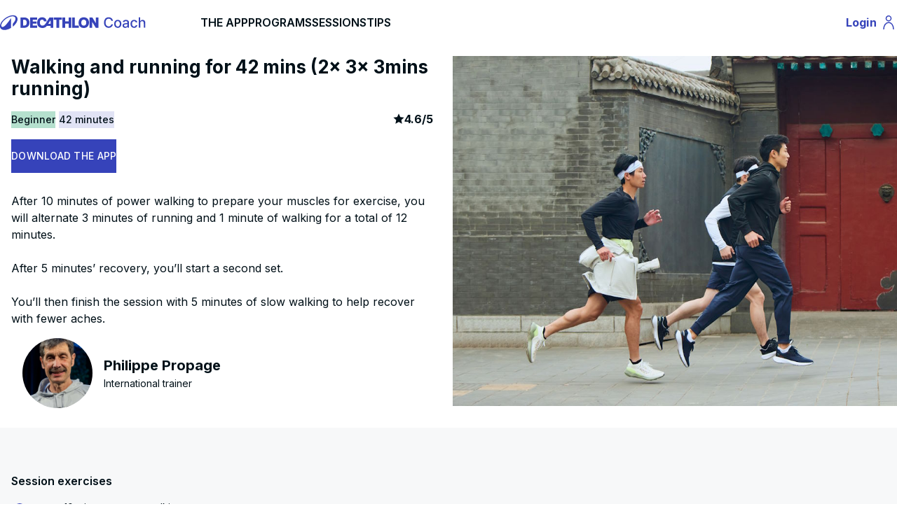

--- FILE ---
content_type: text/html; charset=UTF-8
request_url: https://www.decathloncoach.com/en/home/coaching/show_simplesessions/modelid/13f953a63fed5a8ebfcbc91167ae4459
body_size: 11227
content:
<!DOCTYPE html>
<html lang="en" class="desktop">
    <head>
        <link rel="icon" type="image/png" href="/bundles/geonautemodulecore/img/favicon.png" />
        <meta charset="UTF-8" />
        <meta name="viewport" content="width=device-width, initial-scale=1.0" />
        <meta name="robots" content="index, follow, all" />            <meta property="og:title" content="Walking and running for 42 mins (2x 3x 3mins running)" />
    <meta property="og:image" content="https://dcm-media.geonaute.com/dcm/media-manager/images/KALENJI_JACKET_WARM_500_WHITE_L03B_-_Expires_on_02-07-2027.jpeg" />
            <meta name="apple-itunes-app" content="app-id=495106186">
    <link rel="manifest" href="/manifest.json">
                            <link rel="canonical" href="https://www.decathloncoach.com/en/home/coaching/show_simplesessions/modelid/13f953a63fed5a8ebfcbc91167ae4459" />
        
        <title>    Walking and running for 42 mins (2x 3x 3mins running)
</title>
            <meta property="og:description" content="After 10 minutes of power walking to prepare your muscles for exercise, you will alternate 3 minutes of running and 1 minute of walking for a total of 12 minutes.

After 5 minutes’ recovery, you’ll start a second set.

You’ll then finish the session with 5 minutes of slow walking to help recover with fewer aches." />
    <meta name="description" content="After 10 minutes of power walking to prepare your muscles for exercise, you will alternate 3 minutes of running and 1 minute of walking for a total of 12 minutes.

After 5 minutes’ recovery, you’ll start a second set.

You’ll then finish the session with 5 minutes of slow walking to help recover with fewer aches." />

        <!-- Loading stylesheets -->
                        <link rel="stylesheet"  href="/ressources/qtip2/3.0.3/jquery.qtip.min.css" />
            <link rel="stylesheet" href="/build/css/vitamin.css" />
        

                    <script type="application/ld+json">
    { "@context": "https://schema.org",
        "@type": "SoftwareApplication",
        "name": "Decathlon Coach",
        "operatingSystem": "ANDROID",
        "applicationCategory": "SportApplication",
        "aggregateRating": {
            "@type": "AggregateRating",
            "ratingValue": "4.5",
            "bestRating": "5",
            "worstRating": "1",
            "ratingCount": "40000" },
        "offers": { "@type": "Offer", "price": "0", "priceCurrency": "EUR" },
        "installUrl": "https://app.adjust.com/3jliilb?fallback=https://play.google.com/store/apps/details?id=com.geonaute.geonaute"
    }
</script>
<script type="application/ld+json">
    { "@context": "https://schema.org",
        "@type": "SoftwareApplication",
        "name": "Decathlon Coach",
        "operatingSystem": "IOS",
        "applicationCategory": "SportApplication",
        "aggregateRating": {
            "@type": "AggregateRating",
            "ratingValue": "4.5",
            "bestRating": "5",
            "worstRating": "1",
            "ratingCount": "14000" },
        "offers": { "@type": "Offer", "price": "0", "priceCurrency": "EUR" },
        "installUrl": "https://app.adjust.com/5bfepo7?fallback=https://apps.apple.com/fr/app/decathlon-coach-sport-running/id495106186"
    }

</script>            <script type="application/ld+json">
    {
        "@context": "https://schema.org",
        "@type": "Organization",
        "name": "Decathlon Coach",
        "url": "https://www.decathloncoach.com/en/home/",
        "logo": "https://www.decathloncoach.com/bundles/geonautemodulecore/img/logo_decathloncoach.svg",
        "sameAs": [
            "https://www.facebook.com/decathloncoach/",
            "https://www.instagram.com/decathloncoach/"
        ],
        "aggregateRating": {
            "@type": "AggregateRating",
            "ratingValue": "4.5",
            "bestRating": "5",
            "worstRating": "1",
            "ratingCount": "137738"
        }
    }
</script>        
        <!-- Loading fonts -->
                                    <link rel="stylesheet"  href="/build/css/geonaute-font.css" />
                <link
                        href="https://fonts.googleapis.com/css2?family=Inter:wght@100;200;300;400;500;600;700;800;900&display=swap"
                        rel="stylesheet"
                />
                    
        <script type="text/javascript">
            var iplobserverstart = new Date();
            var iplperformancetiming = 1;
        </script>

        <!--[if lt IE 9]>
    <script src="/ressources/html5shiv/3.7.0/html5shiv-printshiv.min.js"></script>
    <script src="/ressources/respond.js/1.3.0/respond.min.js"></script>
<![endif]-->
        <script type="text/javascript" src="/ressources/jquery/jquery-1.9.1.min.js"></script>
        <script type="text/javascript" src="/ressources/jquery.migrate/jquery-migrate-1.2.1.min.js"></script>
    </head>
    <body data-request-id="">
        <div class="global-container">
                    <div class="block gt-tablet:vtmn-hidden">
    <nav class="vtmn-navbar" aria-label="Navbar with icons">
        <div class="vtmn-navbar_left-navigation">
            <button
                    id="burger-btn"
                    class="vtmn-btn vtmn-btn_size--medium vtmn-btn--icon-alone vtmn-btn_variant--ghost vtmns-default-menu-background-color vtmns-color-black vtmns-btn--play-icon"
                    aria-expanded="false"
            >
                <span class="vtmn-sr-only">Menu</span>
                <span class="vtmns-play-icons" aria-hidden="true">
                    <svg width="24" height="24" viewBox="0 0 24 24" fill="none" xmlns="http://www.w3.org/2000/svg">
                        <path d="M2.75 12H21.25M2.75 5.75H21.25M2.75 18.25H21.25" stroke="black" stroke-width="1.5" stroke-linecap="square"/>
                    </svg>
                </span>
            </button>

            <a class="vtmn-navbar_logo" href="/en/home/"
               title="Decathlon Home Page">
                <img loading="lazy" alt="DECATHLON COACH"
                     src="/bundles/geonautemodulecore/img/logo_decathloncoach_sansbord-V2.svg" height="35px" />
            </a>
        </div>

        <div class="vtmn-navbar_right-navigation">
            <a href="/en/portal">
                <button class="vtmn-btn vtmn-btn_size--medium vtmn-btn--icon-alone vtmn-btn_variant--ghost vtmns-color-black">
                    <span class="vtmn-sr-only">Profile</span>
                    <span class="vtmns-play-icons" aria-hidden="true">
                        <svg width="24" height="24" viewBox="0 0 24 24" fill="none" xmlns="http://www.w3.org/2000/svg">
                            <path d="M5 22C5 16.1 8.1 12.3 12 12.2C15.9 12.1 19 16 19 21.9M12 2.79999C10.1 2.79999 8.5 4.39999 8.5 6.29999C8.5 8.19999 10.1 9.79999 12 9.79999C13.9 9.79999 15.5 8.19999 15.5 6.29999C15.5 4.39999 13.9 2.79999 12 2.79999Z" stroke="black" stroke-width="1.5"/>
                        </svg>
                </span>
                </button>
            </a>
        </div>
    </nav>
</div>

<div class="block mobile:vtmn-hidden vtmn-mx-auto vtmns-container">
    <nav class="vtmn-navbar" aria-label="Navbar with icons">
        <div class="vtmn-navbar_left-navigation">
            <a class="vtmn-navbar_logo" href="/en/home/"
               title="Decathlon Home Page">
                <img loading="lazy" alt="DECATHLON COACH"
                     src="/bundles/geonautemodulecore/img/logo_decathloncoach_sansbord-V2.svg" height="35px" />
            </a>

            <div class="mobile:vtmn-hidden vtmn-gap-8 vtmn-ml-10">
                <div class="">
                    <a class="vtmn-font-bold vtmn-text-base " href="/en/home/">THE APP</a>
                </div>
                <div class="">
                    <a class="vtmn-font-bold vtmn-text-base " href="/en/home/coaching/programs/sport">PROGRAMS</a>
                </div>
                <div class="">
                    <a class="vtmn-font-bold vtmn-text-base " href="/en/home/coaching/sessions/sport">SESSIONS</a>
                </div>
                <div class="">
                    <a class="vtmn-font-bold vtmn-text-base " href="/en/home/advices">TIPS</a>
                </div>
            </div>
        </div>

        <div class="vtmn-navbar_right-navigation">
            <a href="/en/portal">
                <button class="vtmn-btn vtmn-btn_size--medium vtmn-btn_variant--ghost vtmns-sign-in-text">
                    <span class="vtmn-sr-only">Profile</span>
                    Login
                    <span class="vtmns-desktop-play-icons" aria-hidden="true">
                        <svg width="24" height="24" viewBox="0 0 24 24" fill="none" xmlns="http://www.w3.org/2000/svg">
                            <path d="M5 22C5 16.1 8.1 12.3 12 12.2C15.9 12.1 19 16 19 21.9M12 2.79999C10.1 2.79999 8.5 4.39999 8.5 6.29999C8.5 8.19999 10.1 9.79999 12 9.79999C13.9 9.79999 15.5 8.19999 15.5 6.29999C15.5 4.39999 13.9 2.79999 12 2.79999Z" stroke="currentColor" stroke-width="1.5"/>
                        </svg>
                    </span>
                </button>
            </a>
        </div>
    </nav>
</div>

<div id="burger-menu" class="block vtmn-hidden">
    <ul class="vtmn-list">
        <li class="vtmn-list_item-size--small vtmn-list_item--without-divider" tabindex="0">
            <div class="vtmn-list_text">
                <a class="vtmn-font-bold vtmn-text-base " href="/en/home/">THE APP</a>
            </div>
        </li>

        <li class="vtmn-list_item-size--small vtmn-list_item--without-divider" tabindex="1">
            <div class="vtmn-list_text">
                <a class="vtmn-font-bold vtmn-text-base " href="/en/home/coaching/programs/sport">Programs</a>
            </div>
        </li>

        <li class="vtmn-list_item-size--small vtmn-list_item--without-divider" tabindex="2">
            <div class="vtmn-list_text">
                <a class="vtmn-font-bold vtmn-text-base " href="/en/home/coaching/sessions/sport">Sessions</a>
            </div>
        </li>

        <li class="vtmn-list_item-size--small vtmn-list_item--without-divider" tabindex="3">
            <div class="vtmn-list_text">
                <a class="vtmn-font-bold vtmn-text-base " href="/en/home/advices">Tips</a>
            </div>
        </li>
    </ul>
</div>

<script>
    $(document).ready(function() {
        $('#burger-btn').on('click', function () {
            let menu = $('#burger-menu');

            if (menu.hasClass('vtmn-hidden')) {
                menu.removeClass('vtmn-hidden');
            } else {
                menu.addClass('vtmn-hidden');
            }
        });
    });
</script>                <section>
            <div class="vtmn-container vtmn-mx-auto vtmns-container" itemscope itemtype="https://schema.org/Product">
    <div class="vtmn-grid lt-small-desktop:vtmn-grid-cols-1 gt-small-desktop:vtmn-grid-cols-2 gt-small-desktop:vtmn-gap-3 gt-small-desktop:vtmn-pt-4 vtmn-bg-background-primary">
        <div class="block lt-small-desktop:vtmn-py-4 gt-small-desktop:vtmn-order-last">
            <div class="lt-small-desktop:vtmn-mx-4">
                <img
                        alt=""
                        class="vtmn-w-full vtmns-main-image"
                        src="https://dcm-media.geonaute.com/dcm/media-manager/images/KALENJI_JACKET_WARM_500_WHITE_L03B_-_Expires_on_02-07-2027.jpeg"
                        itemprop="image"
                />
            </div>
        </div>
        <div>
            <div class="block">
                <h1 class="vtmn-typo_title-4 vtmn-mx-4" itemprop="name">Walking and running for 42 mins (2x 3x 3mins running)</h1>
            </div>

            <div class="block vtmn-my-4 vtmn-mx-4">
                
    
<span class="vtmn-tag vtmn-tag_variant--decorative_jade">
    Beginner
</span>
                <span class="vtmn-tag vtmn-tag_variant--decorative_cobalt">42 minutes</span>
                <div class="vtmn-float-right">
                    <div class="vtmn-rating" itemprop="aggregateRating" itemscope itemtype="https://schema.org/AggregateRating">
                        <span class="vtmx-star-fill" role="presentation"></span>
                        <span class="vtmn-rating_comment--primary">
                            <span class="vtmn-sr-only">article rating</span>
                            <meta itemprop="worstRating" content="1">
                            <span itemprop="ratingValue">4.6</span>/<span itemprop="bestRating">5</span>
                                                        <span class="vtmn-sr-only" itemprop="ratingCount">1621</span>
                         </span>
                    </div>
                </div>
                <div class="mobile:vtmn-hidden vtmn-my-4">
                    <button data-modalid="download"
                            class="vtmns-modal-open vtmn-btn vtmn-btn_variant--primary vtmn-btn--icon-left vtmn-btn_size--medium">
                        DOWNLOAD THE APP
                    </button>
                </div>
            </div>

            <div class="block vtmn-bg-background-primary vtmn-px-4 vtmn-py-3">
                <p class="vtmn-typo_text-2" itemprop="description">After 10 minutes of power walking to prepare your muscles for exercise, you will alternate 3 minutes of running and 1 minute of walking for a total of 12 minutes.<br />
<br />
After 5 minutes’ recovery, you’ll start a second set.<br />
<br />
You’ll then finish the session with 5 minutes of slow walking to help recover with fewer aches.</p>
                
<div class="vtmn-card_variant--side-image mobile:vtmn-my-4" itemprop="author" itemscope="" itemtype="https://schema.org/Person">
    <div>
        <img
                class="vtmns-coach-img vtmn-rounded-full vtmn-flex mobile:vtmn-items-center mobile:vtmn-justify-center vtmn-m-4 mobile:vtmn-mr-8 vtmn-object-cover"
                src="https://dcm-media.geonaute.com/dcm/media-manager/images/Philippe_(2)_-_copie_2.jpeg"
                itemprop="image"
                alt=""
        />
    </div>
    <div class="vtmn-card_content vtmn-flex vtmn-justify-center">
        <h2 class="vtmn-card_content--title" itemprop="givenName">Philippe Propage</h2>
        <span class="vtmn-card_content--body" itemprop="jobTitle">International trainer</span>
    </div>
</div>                <div class="gt-small-desktop:vtmn-hidden">
                    <div class="vtmn-card_variant--side-image vtmn-my-2 vtmn-items-center vtmn-justify-center">
                        <div class="vtmn-card_image vtmns-card-logo">
                            <img
                                    class="vtmn-rounded-md"
                                    loading="lazy"
                                    src="/bundles/geonautemodulecore/img/logo_decathloncoach.svg"
                            />
                        </div>
                        <div class="vtmn-card_content vtmn-flex vtmn-items-center vtmn-justify-center">
                            <span class="vtmn-typo_text-2">
                                You need to have Decathlon Coach application to launch this program !
                            </span>
                        </div>
                    </div>
                </div>
            </div>
        </div>
    </div>
</div>

<div class="vtmn-bg-background-secondary vtmn-py-4">
    <div class="vtmn-container vtmn-mx-auto vtmns-container">
        <div class="block gt-small-desktop:vtmn-mt-8 vtmn-px-4">
            <div class="vtmn-modal_content_body">
                <div class="vtmn-typo_text-2 vtmn-font-bold vtmn-mb-4">
                    Session exercises
                </div>
                <ul class="vtmns-session-summary">
                                            <li class="vtmns-section">
                        <span class="vtmns-section-index vtmn-typo_text-3">
                            01
                        </span>
                            <div class="vtmn-flex vtmn-flex-col">
                                <span class="vtmns-section-title vtmn-typo_text-3 vtmn-font-not-bold">10 minutes power walking</span>
                                                            </div>
                        </li>
                                            <li class="vtmns-section">
                        <span class="vtmns-section-index vtmn-typo_text-3">
                            02
                        </span>
                            <div class="vtmn-flex vtmn-flex-col">
                                <span class="vtmns-section-title vtmn-typo_text-3 vtmn-font-not-bold">12 minutes alternating 3 minutes of running and 1 minute walking</span>
                                                            </div>
                        </li>
                                            <li class="vtmns-section">
                        <span class="vtmns-section-index vtmn-typo_text-3">
                            03
                        </span>
                            <div class="vtmn-flex vtmn-flex-col">
                                <span class="vtmns-section-title vtmn-typo_text-3 vtmn-font-not-bold">5 minutes walking</span>
                                                            </div>
                        </li>
                                            <li class="vtmns-section">
                        <span class="vtmns-section-index vtmn-typo_text-3">
                            04
                        </span>
                            <div class="vtmn-flex vtmn-flex-col">
                                <span class="vtmns-section-title vtmn-typo_text-3 vtmn-font-not-bold">12 minutes alternating 3 minutes of running and 1 minute walking</span>
                                                            </div>
                        </li>
                                            <li class="vtmns-section">
                        <span class="vtmns-section-index vtmn-typo_text-3">
                            05
                        </span>
                            <div class="vtmn-flex vtmn-flex-col">
                                <span class="vtmns-section-title vtmn-typo_text-3 vtmn-font-not-bold">5 minutes slow walking</span>
                                                            </div>
                        </li>
                                    </ul>
            </div>
        </div>
    </div>
</div>

<div class="vtmn-container vtmn-mx-auto vtmns-container">
    <div class="block vtmn-px-4 vtmn-my-2 vtmn-py-3 vtmn-bg-background-primary">
        <h2 class="vtmn-typo_title-5 vtmn-pb-6 vtmn-mt-4">
            Coach advice
        </h2>
        <div class="vtmns-bg-black vtmns-text-inversed vtmn-p-3">
            "This looks like a session already completed, but the parts you run are much longer. Don’t start off too fast!<br />
<br />
If you have a heart sensor, you should stay in a zone around 70% of HRMax for the running phases, and never exceed 75%."
        </div>
        
<div class="vtmn-card_variant--side-image mobile:vtmn-my-4" itemprop="author" itemscope="" itemtype="https://schema.org/Person">
    <div>
        <img
                class="vtmns-coach-img vtmn-rounded-full vtmn-flex mobile:vtmn-items-center mobile:vtmn-justify-center vtmn-m-4 mobile:vtmn-mr-8 vtmn-object-cover"
                src="https://dcm-media.geonaute.com/dcm/media-manager/images/Philippe_(2)_-_copie_2.jpeg"
                itemprop="image"
                alt=""
        />
    </div>
    <div class="vtmn-card_content vtmn-flex vtmn-justify-center">
        <h2 class="vtmn-card_content--title" itemprop="givenName">Philippe Propage</h2>
        <span class="vtmn-card_content--body" itemprop="jobTitle">International trainer</span>
    </div>
</div>    </div>

    <div class="gt-tablet:vtmn-hidden vtmn-fixed vtmn-bottom-0 vtmn-left-0 vtmn-right-0 vtmn-p-4 vtmn-z-10 vtmn-bg-white">
        <a href="https://app.adjust.com/sp2lco2" class="vtmn-flex">
            <button class="vtmn-btn vtmn-btn_variant--primary vtmn-btn--icon-left vtmn-btn_size--medium vtmn-btn_size--stretched">
                DOWNLOAD THE APP
            </button>
        </a>
    </div>

    <div id="download" class="vtmn-modal_background-overlay vtmn-hidden">
        <div class="vtmn-modal_content">
            <div class="vtmn-modal_content_title">
                <button data-modalid="download"
                        class="vtmns-modal-close vtmn-btn vtmn-btn_variant--ghost vtmn-btn--icon-alone vtmn-btn_size--medium">
                    <span class="vtmx-close-line" aria-hidden="true"></span>
                </button>
            </div>
            <div class="vtmn-modal_content_body vtmn-flex vtmn-justify-center vtmn-items-center vtmn-flex-col">
                <h5 class="vtmn-mb-3 vtmn-font-bold vtmn-text-center">Want to move with Decathlon Coach? ;)<br />It's happening right here 👇</h5>
                <div class="vtmn-mt-2 vtmn-mb-3">
                    <img width="200px" height="200px"
                         src="/bundles/geonautemodulecore/img/Vitamin/qrcode_seance.svg" alt="qr-code"/>
                </div>
            </div>
        </div>
    </div>
</div>

<div class="block vtmns-bg-dark vtmn-mt-2">
    <div class="vtmn-mx-auto vtmns-container">
        <div class="vtmn-px-9 vtmn-py-6 vtmn-grid mobile:vtmn-grid-cols-1
        vtmn-gap-4 tablet:vtmn-grid-cols-2 small-desktop:vtmn-grid-cols-3 gt-medium-desktop:vtmn-grid-cols-4">
            <div class="vtmn-card vtmns-pre-footer-card vtmn-py-4">
                <div class="vtmn-card_content vtmn-text-center vtmn-font-bold">
                    <span class="vtmx-award-line vtmn-text-content-primary-reversed vtmn-justify-center vtmn-text-3xl"
                          aria-hidden="true"></span>
                    <span class="vtmn-text-content-primary-reversed vtmn-typo_text-1">
                        4.5/5<br/>
                                about our programs
                    </span>
                </div>
            </div>
            <div class="vtmn-card vtmns-pre-footer-card vtmn-py-4">
                <div class="vtmn-card_content vtmn-text-center vtmn-font-bold">
                    <span class="vtmx-emotion-laugh-fill vtmn-text-content-primary-reversed vtmn-justify-center vtmn-text-3xl"
                          aria-hidden="true"></span>
                    <span class="vtmn-text-content-primary-reversed vtmn-typo_text-1">
                        100% free app
                    </span>
                </div>
            </div>
            <div class="vtmn-card vtmns-pre-footer-card">
                <div class="vtmn-card_content vtmn-text-center vtmn-font-bold">
                    <span class="vtmn-font-bold vtmn-text-content-primary-reversed vtmn-justify-center vtmn-flex" aria-hidden="true">
                        <svg width="24" height="28" viewBox="0 0 24 28" fill="none"
                             xmlns="http://www.w3.org/2000/svg">
                             <path d="M4.50933 3.29076C6.63432 1.58818 9.27707 0.662422 12 0.666763C14.8333 0.666763 17.4373 1.6481 19.4907 3.29076L21.428 1.35343L23.3133 3.23876L21.376 5.1761C23.0786 7.30109 24.0043 9.94383 24 12.6668V14.0001H0V12.6668C0 9.83343 0.981333 7.22943 2.624 5.1761L0.686667 3.2401L2.572 1.35476L4.50933 3.2921V3.29076ZM0 16.6668H24V26.0001C24 26.3537 23.8595 26.6929 23.6095 26.9429C23.3594 27.193 23.0203 27.3334 22.6667 27.3334H1.33333C0.979711 27.3334 0.640573 27.193 0.390524 26.9429C0.140476 26.6929 0 26.3537 0 26.0001V16.6668ZM8 10.0001C8.35362 10.0001 8.69276 9.85962 8.94281 9.60957C9.19286 9.35952 9.33333 9.02038 9.33333 8.66676C9.33333 8.31314 9.19286 7.974 8.94281 7.72395C8.69276 7.47391 8.35362 7.33343 8 7.33343C7.64638 7.33343 7.30724 7.47391 7.05719 7.72395C6.80714 7.974 6.66667 8.31314 6.66667 8.66676C6.66667 9.02038 6.80714 9.35952 7.05719 9.60957C7.30724 9.85962 7.64638 10.0001 8 10.0001V10.0001ZM16 10.0001C16.3536 10.0001 16.6928 9.85962 16.9428 9.60957C17.1929 9.35952 17.3333 9.02038 17.3333 8.66676C17.3333 8.31314 17.1929 7.974 16.9428 7.72395C16.6928 7.47391 16.3536 7.33343 16 7.33343C15.6464 7.33343 15.3072 7.47391 15.0572 7.72395C14.8071 7.974 14.6667 8.31314 14.6667 8.66676C14.6667 9.02038 14.8071 9.35952 15.0572 9.60957C15.3072 9.85962 15.6464 10.0001 16 10.0001V10.0001Z" fill="white"/>
                        </svg>
                    </span>
                    <span class="vtmn-text-content-primary-reversed vtmn-typo_text-1">
                            4.5/5
                    </span>
                    <span>
                        <img onclick="window.location.href = 'https://kdsx.adj.st/home?adj_t=65d1d1s&amp;adj_fallback=https://play.google.com/store/apps/details?id=com.geonaute.geonaute&amp;adj_redirect_macos=https://play.google.com/store/apps/details?id=com.geonaute.geonaute'"
                             style="cursor: pointer;"
                             class="vtmns-pre-footer-app-logo"
                             alt="Logo Google store"
                             loading="lazy"
                             src="/bundles/geonautemodulehome/img/playstore/playstore_en.svg">
                    </span>
                </div>
            </div>
            <div class="vtmn-card vtmns-pre-footer-card">
                <div class="vtmn-card_content vtmn-text-center vtmn-font-bold">
                    <span class="vtmn-font-bold vtmn-text-content-primary-reversed vtmn-justify-center vtmn-flex" aria-hidden="true">
                        <svg width="25" height="30" viewBox="0 0 25 30" fill="none"
                             xmlns="http://www.w3.org/2000/svg">
                             <path fill-rule="evenodd" clip-rule="evenodd" d="M18.1946 0.133301C18.3866 1.8613 17.6986 3.6053 16.6586 4.8533C15.6186 6.1013 13.9226 7.0773 12.2746 6.9493C12.0506 5.2533 12.8826 3.4773 13.8426 2.3733C14.9146 1.1253 16.7066 0.197301 18.1946 0.133301ZM10.6721 8.10446C11.371 8.38186 11.9945 8.6293 12.4986 8.6293C12.9415 8.6293 13.5193 8.40224 14.2027 8.13364C15.2969 7.70362 16.662 7.16712 18.1786 7.2853C19.1226 7.3493 21.8266 7.6373 23.5866 10.2133C23.4426 10.2933 20.3546 12.0853 20.3866 15.8293C20.4346 20.3093 24.3066 21.7973 24.3546 21.8133C24.3226 21.9253 23.7306 23.9413 22.3066 26.0213C21.0746 27.8293 19.7946 29.6213 17.7786 29.6533C16.805 29.6769 16.155 29.396 15.4789 29.1038C14.7773 28.8006 14.0475 28.4853 12.8986 28.4853C11.6778 28.4853 10.9098 28.8133 10.1699 29.1292C9.53287 29.4012 8.91677 29.6643 8.05063 29.7013C6.09863 29.7653 4.62663 27.7493 3.37863 25.9573C0.834627 22.2773 -1.10137 15.5893 1.50663 11.0613C2.80263 8.8053 5.10663 7.3813 7.61863 7.3493C8.70077 7.32202 9.75189 7.73921 10.6721 8.10446Z" fill="white"/>
                        </svg>
                    </span>
                    <span class="vtmn-text-content-primary-reversed vtmn-typo_text-1">
                            4.5/5
                    </span>
                    <span>
                        <img onclick="window.location.href = 'https://app.adjust.com/5krv3rp?fallback=https://apps.apple.com/fr/app/decathlon-coach-run-fitness/id495106186'"
                             style="cursor: pointer;"
                             class="vtmns-pre-footer-app-logo"
                             alt="Logo Apple store"
                             loading="lazy"
                             src="/bundles/geonautemodulehome/img/appstore/appstore_en.svg">
                    </span>
                </div>
            </div>
        </div>
    </div>
</div>

    
            <script>
    window.dataLayer = window.dataLayer || [];
</script>
<!-- Google Tag Manager -->
<script>
    (function(w,d,s,l,i){w[l]=w[l]||[];w[l].push({'gtm.start':
            new Date().getTime(),event:'gtm.js'});var f=d.getElementsByTagName(s)[0],
        j=d.createElement(s),dl=l!='dataLayer'?'&l='+l:'';j.async=true;j.src=
        'https://www.googletagmanager.com/gtm.js?id='+i+dl+ '&gtm_auth=H4d7-ORhANT9kHW9LMXB2Q&gtm_preview=env-1&gtm_cookies_win=x';f.parentNode.insertBefore(j,f);
    })(window,document,'script','dataLayer', 'GTM-M5CJFQK');
</script>
<!-- End Google Tag Manager -->    
    <script type="didomi/javascript" data-vendor="c:cookiesan-aY7WekKr">
            (function(i,s,o,g,r,a,m){i['GoogleAnalyticsObject']=r;i[r]=i[r]||function(){
    (i[r].q=i[r].q||[]).push(arguments)},i[r].l=1*new Date();a=s.createElement(o),
    m=s.getElementsByTagName(o)[0];a.async=1;a.src=g;m.parentNode.insertBefore(a,m)
    })(window,document,'script','https://www.google-analytics.com/analytics.js','ga');

    ga('create', '', 'auto', {allowLinker: true});
    ga('set', 'anonymizeIp', true);
    ga('require', 'linker');
    ga('linker:autoLink', ["decathloncoach.com","geonaute.com","decathlon.io"]);
    ga('send', 'pageview');

    $(window).on('analytics.send.event', function(event, data) {
        if (typeof ga !== 'undefined') {
            ga('send', 'event', data.category, data.action, data.label, data.value);
        }
    });
    </script>

    </section>

                    <footer>
        <div class="block vtmn-container vtmn-mx-auto mobile:vtmn-px-9 vtmn-py-5 vtmns-container">
                        
    <div class="gt-tablet:vtmn-hidden vtmn-text-center vtmn-text-content-active">
        <ul>
                        <li class="vtmn-my-3"><a class="hover:vtmns-visited-link" href="/en/home/disclaimers">Legal information</a></li>
            <li class="vtmn-my-3"><a class="hover:vtmns-visited-link" href="/en/home/personalData-pdf" target="_blank">Personal data </a></li>
            <li class="vtmn-my-3"><a class="hover:vtmns-visited-link" href="/en/home/cgu/en" target="_blank">Terms of use</a></li>
            <li class="vtmn-my-3"><a class="hover:vtmns-visited-link" href="javascript:Didomi.preferences.show()">Cookies</a></li>
                        <li class="vtmn-my-3"><a class="hover:vtmns-visited-link" href="
                            https://decathloncoach.zendesk.com/hc/en-gb
            "
                   target="_blank" rel="noopener">FAQ and contact</a></li>
                            <li class="vtmn-my-3 vtmn-justify-center vtmn-flex vtmn-gap-1">
                    Language : <a href="#language" class="open-modal-link vtmn-justify-center vtmn-flex vtmn-gap-1 hover:vtmns-visited-link">
                        <img loading="lazy" src="/bundles/geonautemodulecore/img/flags/EN.png" alt="core.footer.flag_alt" /><span> English</span>
                    </a>
                </li>
                        <li class="vtmn-my-3 mobile:vtmn-mb-10">
                <div class="ios_footer_mobile_dl">
                    <a target="_blank" href="https://app.adjust.com/5krv3rp?fallback=https://apps.apple.com/fr/app/decathlon-coach-run-fitness/id495106186" class="hover:vtmns-visited-link">
                        <img width="40%" class="vtmn-my-5 vtmn-mx-auto" alt="Logo Apple store" src="/bundles/geonautemodulehome/img/appstore/appstore_en.svg">
                    </a>
                </div>
                <div class="android_footer_mobile_dl">
                    <a target="_blank" href="https://kdsx.adj.st/home?adj_t=65d1d1s&amp;adj_fallback=https://play.google.com/store/apps/details?id=com.geonaute.geonaute&amp;adj_redirect_macos=https://play.google.com/store/apps/details?id=com.geonaute.geonaute" class="hover:vtmns-visited-link">
                        <img width="40%" class="vtmn-my-5 vtmn-mx-auto" alt="Logo Google store" src="/bundles/geonautemodulehome/img/playstore/playstore_en.svg">
                    </a>
                </div>
            </li>
        </ul>
    </div>

    <div class="mobile:vtmn-hidden vtmn-text-left vtmn-text-content-active vtmn-typo_text-3">
        <div class="vtmn-grid gt-small-desktop:vtmn-grid-cols-4 vtmn-gap-2 lt-small-desktop:vtmn-grid-cols-3 vtmn-mx-4">
            <div>
                <dl>
                    <dt class="vtmn-text-content-secondary vtmn-uppercase vtmn-font-bold vtmn-pb-2">
                        Legal 
                    </dt>
                    <dd><a href="/en/home/disclaimers" rel="nofollow">Legal information</a></dd>
                    <dd><a href="/en/home/personalData-pdf" target="_blank" rel="nofollow">Personal data </a></dd>
                    <dd><a href="/en/home/cgu/en" target="_blank" rel="nofollow">Terms of use</a></dd>
                    <dd><a href="javascript:Didomi.preferences.show()">Cookies</a></dd>
                                    </dl>
            </div>
            <div>
                <dl>
                    <dt class="vtmn-text-content-secondary vtmn-uppercase vtmn-font-bold vtmn-pb-2">
                        Help
                    </dt>
                    <dd>
                        <a rel="noopener" href="
                                                            https://decathloncoach.zendesk.com/hc/en-gb
                            "
                           target="_blank" rel="noopener">FAQ and contact
                        </a>
                    </dd>
                </dl>
            </div>
            <div>
                                    <dl>
                                                    <dt class="vtmn-text-content-secondary vtmn-uppercase vtmn-font-bold vtmn-pb-2">
                                Language
                            </dt>
                            <dd class="vtmn-flex vtmn-gap-1">
                                <a
                                        href="#language"
                                        class="open-modal-link vtmn-flex vtmn-gap-1"
                                        data-bs-toggle="modal"
                                        data-bs-target="#chooseLanguageModal"
                                        rel="noopener"><img loading="lazy" src="/bundles/geonautemodulecore/img/flags/EN.png" alt="core.footer.flag_alt" /> English
                                </a>
                            </dd>
                                            </dl>
                            </div>
            <div class="lg-small-desktop:inline-block lt-small-desktop:vtmn-hidden">
                <dl>
                    <dt class="vtmn-text-content-secondary vtmn-uppercase vtmn-font-bold vtmn-pb-2">
                        App
                    </dt>
                    <dd class="vtmn-text-content-tertiary vtmn-text-sm vtmn-pb-2">Download the Decathlon Coach sports app for all your running and walking activities</dd>
                    <dd>
                        <a target="_blank" href="https://app.adjust.com/5krv3rp?fallback=https://apps.apple.com/fr/app/decathlon-coach-run-fitness/id495106186" rel="noopener">
                            <img loading="lazy" class="vtmns-appli vtmn-pb-2" alt="Logo Apple store"  src="/bundles/geonautemodulehome/img/appstore/appstore_en.svg">
                        </a>
                    </dd>
                    <dd>
                        <a target="_blank" href="https://kdsx.adj.st/home?adj_t=65d1d1s&amp;adj_fallback=https://play.google.com/store/apps/details?id=com.geonaute.geonaute&amp;adj_redirect_macos=https://play.google.com/store/apps/details?id=com.geonaute.geonaute" rel="noopener">
                            <img loading="lazy" class="vtmns-appli" alt="Logo Google store" src="/bundles/geonautemodulehome/img/playstore/playstore_en.svg">
                        </a>
                    </dd>
                </dl>
            </div>
        </div>
        <div class="vtmn-inline-block gt-small-desktop:vtmn-hidden vtmn-text-center vtmn-pt-4">
            <div class="vtmn-text-content-secondary vtmn-uppercase vtmn-pb-2">APP</div>
            <div class="vtmn-text-content-tertiary vtmn-text-sm vtmn-pb-2">Download the Decathlon Coach sports app for all your running and walking activities</div>
            <a target="_blank" class="vtmn-flex vtmn-justify-center" href="https://app.adjust.com/5krv3rp?fallback=https://apps.apple.com/fr/app/decathlon-coach-run-fitness/id495106186">
                <img loading="lazy" class="vtmns-appli" alt="Logo Apple store"  src="/bundles/geonautemodulehome/img/appstore/appstore_en.svg">
            </a>
            <a target="_blank" class="vtmn-flex vtmn-justify-center" href="https://kdsx.adj.st/home?adj_t=65d1d1s&amp;adj_fallback=https://play.google.com/store/apps/details?id=com.geonaute.geonaute&amp;adj_redirect_macos=https://play.google.com/store/apps/details?id=com.geonaute.geonaute">
                <img loading="lazy" class="vtmns-appli" alt="Logo Google store" src="/bundles/geonautemodulehome/img/playstore/playstore_en.svg">
            </a>
        </div>
        <div class="vtmn-text-content-inactive vtmn-text-xs vtmn-mt-4">
            The Decathlon Coach app is a sports app that enables you to measure all your sports, monitor your progress session by session, and find your running training plan and power walking training plan, tailored to your goals:starting or returning to running and walking, losing weight and keeping fit, preparing for a race. Using the Decathlon Coach sports app you can connect your cardio belt to display data from your cardio belt. Decathlon Coach also offers the option of sharing your session AND comparing yourself to your friends and family using the friends ranking.
        </div>
    </div>
</div>

<div id="language" class="vtmn-modal_background-overlay vtmn-hidden">
    <div class="vtmn-modal_content">
        <div class="vtmn-modal_content_title">
            <span id="vtmn-modal-title" class="vtmn-modal_content_title--text">
                Choice of language
            </span>

            <button class="vtmn-btn vtmn-btn_variant--ghost vtmn-btn--icon-alone close-modal-link">
                <span class="vtmx-close-line" aria-hidden="true"></span>
                <span class="vtmn-sr-only">Close window</span>
            </button>
        </div>
        <div class="vtmn-modal_content_body">
            <div class="block">
	<ul class="vtmn-list">
    		<li tabindex="1">
			<div class="vtmn-list_start-visual">
				<a href="/nl/home/">
					<img loading="lazy" src="/bundles/geonautemodulecore/img/flags/NL.png"/>
				</a>
			</div>
			<div class="vtmn-list_text">
				<a href="/nl/home/">
					Dutch
				</a>
			</div>
		</li>
	    		<li tabindex="2">
			<div class="vtmn-list_start-visual">
				<a href="/en/home/">
					<img loading="lazy" src="/bundles/geonautemodulecore/img/flags/EN.png"/>
				</a>
			</div>
			<div class="vtmn-list_text">
				<a href="/en/home/">
					English
				</a>
			</div>
		</li>
	    		<li tabindex="3">
			<div class="vtmn-list_start-visual">
				<a href="/fr/home/">
					<img loading="lazy" src="/bundles/geonautemodulecore/img/flags/FR.png"/>
				</a>
			</div>
			<div class="vtmn-list_text">
				<a href="/fr/home/">
					French
				</a>
			</div>
		</li>
	    		<li tabindex="4">
			<div class="vtmn-list_start-visual">
				<a href="/de/home/">
					<img loading="lazy" src="/bundles/geonautemodulecore/img/flags/DE.png"/>
				</a>
			</div>
			<div class="vtmn-list_text">
				<a href="/de/home/">
					German
				</a>
			</div>
		</li>
	    		<li tabindex="5">
			<div class="vtmn-list_start-visual">
				<a href="/it/home/">
					<img loading="lazy" src="/bundles/geonautemodulecore/img/flags/IT.png"/>
				</a>
			</div>
			<div class="vtmn-list_text">
				<a href="/it/home/">
					Italian
				</a>
			</div>
		</li>
	    		<li tabindex="6">
			<div class="vtmn-list_start-visual">
				<a href="/pt/home/">
					<img loading="lazy" src="/bundles/geonautemodulecore/img/flags/PT.png"/>
				</a>
			</div>
			<div class="vtmn-list_text">
				<a href="/pt/home/">
					Portuguese
				</a>
			</div>
		</li>
	    		<li tabindex="7">
			<div class="vtmn-list_start-visual">
				<a href="/ru/home/">
					<img loading="lazy" src="/bundles/geonautemodulecore/img/flags/RU.png"/>
				</a>
			</div>
			<div class="vtmn-list_text">
				<a href="/ru/home/">
					Russian
				</a>
			</div>
		</li>
	    		<li tabindex="8">
			<div class="vtmn-list_start-visual">
				<a href="/es/home/">
					<img loading="lazy" src="/bundles/geonautemodulecore/img/flags/ES.png"/>
				</a>
			</div>
			<div class="vtmn-list_text">
				<a href="/es/home/">
					Spanish
				</a>
			</div>
		</li>
	    		<li tabindex="9">
			<div class="vtmn-list_start-visual">
				<a href="/tr/home/">
					<img loading="lazy" src="/bundles/geonautemodulecore/img/flags/TR.png"/>
				</a>
			</div>
			<div class="vtmn-list_text">
				<a href="/tr/home/">
					Turkish
				</a>
			</div>
		</li>
		</ul>
</div>

        </div>
    </div>
</div>

<script>
    if(/(android)/i.test(navigator.userAgent) ) {
        $('.ios_footer_mobile_dl').hide();
    } else {
        $('.android_footer_mobile_dl').hide();
    }
</script>    </footer>
        </div>

        <!-- Loading javascripts -->
                        <script type="text/javascript">
                let queryString = window.location.search;
                let urlParams = new URLSearchParams(queryString);
                let isMobileQuery = urlParams.get('is_mobile')
                let mobileUrl = window.location.href.indexOf("mobile") > -1

                if (isMobileQuery !== true && mobileUrl !== true) {
                    window.gdprAppliesGlobally=true;(function(){function a(e){if(!window.frames[e]){if(document.body&&document.body.firstChild){var t=document.body;var n=document.createElement("iframe");n.style.display="none";n.name=e;n.title=e;t.insertBefore(n,t.firstChild)}
                    else{setTimeout(function(){a(e)},5)}}}function e(n,r,o,c,s){function e(e,t,n,a){if(typeof n!=="function"){return}if(!window[r]){window[r]=[]}var i=false;if(s){i=s(e,t,n)}if(!i){window[r].push({command:e,parameter:t,callback:n,version:a})}}e.stub=true;function t(a){if(!window[n]||window[n].stub!==true){return}if(!a.data){return}
                        var i=typeof a.data==="string";var e;try{e=i?JSON.parse(a.data):a.data}catch(t){return}if(e[o]){var r=e[o];window[n](r.command,r.parameter,function(e,t){var n={};n[c]={returnValue:e,success:t,callId:r.callId};a.source.postMessage(i?JSON.stringify(n):n,"*")},r.version)}}
                        if(typeof window[n]!=="function"){window[n]=e;if(window.addEventListener){window.addEventListener("message",t,false)}else{window.attachEvent("onmessage",t)}}}e("__tcfapi","__tcfapiBuffer","__tcfapiCall","__tcfapiReturn");a("__tcfapiLocator");(function(e){
                        var t=document.createElement("script");t.id="spcloader";t.type="text/javascript";t.async=true;t.src="https://sdk.privacy-center.org/"+e+"/loader.js?target="+document.location.hostname;t.charset="utf-8";var n=document.getElementsByTagName("script")[0];n.parentNode.insertBefore(t,n)})("929521d8-0c53-458b-9f07-852d7d00d609")})();
                }
            </script>

            <script type="text/javascript" src="/ressources/underscorejs/1.6.0/underscore-min.js"></script>
            <script type="text/javascript" src="/ressources/underscore/2.3.3/underscore.string.js"></script>
            <script type="text/javascript" src="/ressources/bootstrap/3.3.2/js/bootstrap.min.js"></script>
            <script type="text/javascript" src="/ressources/qtip2/3.0.3/jquery.qtip.min.js"></script>
            <script type="text/javascript">
                window.Request = {
    query:      [],
    attributes: {"_controller":"Geonaute\\Module\\PortalBundle\\Controller\\CoachingController::getSimpleSessionDetailAction","_locale":"en","_country":"FR","seanceId":"13f953a63fed5a8ebfcbc91167ae4459","_route":"geonaute_dcm_home_simple_session_detail","_route_params":{"_locale":"en","_country":"FR","seanceId":"13f953a63fed5a8ebfcbc91167ae4459"}},
    request:    [],
    mobile:    false,
    get: function(key, _default) {
        if (this.query[key])           return this.query[key];
        else if (this.attributes[key]) return this.attributes[key];
        else if (this.request[key])    return this.request[key];
        else                           return _default;
    }
};

window.Context = {"session":{},"playerBrandsAvailable":[3,7,8,11,12],"activeMenu":"coachings","timeline":{"totalTime":2520,"sections":[{"position":0,"title":"10 minutes power walking","estimate":600},{"position":1,"title":"12 minutes alternating 3 minutes of running and 1 minute walking","estimate":660},{"position":2,"title":"5 minutes walking","estimate":300},{"position":3,"title":"12 minutes alternating 3 minutes of running and 1 minute walking","estimate":660},{"position":4,"title":"5 minutes slow walking","estimate":300}],"phases":[{"description":"10 minutes power walking","milestone":0,"position":0,"length":600,"positionMilestone":0},{"description":"3 minutes running 1 of 3","milestone":0,"position":0,"length":180,"positionMilestone":600},{"description":"1 minute walking","milestone":180,"position":1,"length":60,"positionMilestone":780},{"description":"3 minutes running 2 of 3","milestone":240,"position":2,"length":180,"positionMilestone":840},{"description":"1 minute walking","milestone":420,"position":3,"length":60,"positionMilestone":1020},{"description":"3 minutes running 3 of 3","milestone":480,"position":4,"length":180,"positionMilestone":1080},{"description":"5 minutes walking","milestone":0,"position":0,"length":300,"positionMilestone":1260},{"description":"3 minutes running 1 of 3","milestone":0,"position":0,"length":180,"positionMilestone":1560},{"description":"1 minute walking","milestone":180,"position":1,"length":60,"positionMilestone":1740},{"description":"3 minutes running 2 of 3","milestone":240,"position":2,"length":180,"positionMilestone":1800},{"description":"1 minute walking","milestone":420,"position":3,"length":60,"positionMilestone":1980},{"description":"3 minutes running 3 of 3","milestone":480,"position":4,"length":180,"positionMilestone":2040},{"description":"5 minutes slow walking","milestone":0,"position":0,"length":300,"positionMilestone":2220}],"events":{"0":[{"type":"text","content":"10 minutes power walking","length":600,"phase":true}],"300":[{"type":"text","content":"You have been walking for 5 minutes","phase":false}],"540":[{"type":"text","content":"In one minute, end of the warm-up","phase":false}],"600":[{"type":"text","content":"3 minutes running 1 of 3","length":180,"phase":true}],"630":[{"type":"text","content":"don\u2019t go too fast, you need to keep it up for 3 minutes without tiring!","phase":false}],"720":[{"type":"text","content":"The race starts in just 1 minute","phase":false}],"780":[{"type":"text","content":"1 minute walking","length":60,"phase":true}],"810":[{"type":"text","content":"30 more seconds of walking.","phase":false}],"840":[{"type":"text","content":"3 minutes running 2 of 3","length":180,"phase":true}],"900":[{"type":"text","content":"You have been running for one minute","phase":false}],"960":[{"type":"text","content":"The race starts in just 1 minute","phase":false}],"1020":[{"type":"text","content":"1 minute walking","length":60,"phase":true}],"1050":[{"type":"text","content":"30 seconds left","phase":false}],"1080":[{"type":"text","content":"3 minutes running 3 of 3","length":180,"phase":true}],"1142":[{"type":"text","content":"You have been running for one minute","phase":false}],"1170":[{"type":"text","content":"Come on, keep going to finish the session!","phase":false}],"1201":[{"type":"text","content":"The race starts in just 1 minute","phase":false}],"1230":[{"type":"text","content":"Come on, you're almost there!","phase":false}],"1260":[{"type":"text","content":"5 minutes walking","length":300,"phase":true}],"1500":[{"type":"text","content":"One more minute of walking.","phase":false}],"1560":[{"type":"text","content":"3 minutes running 1 of 3","length":180,"phase":true}],"1590":[{"type":"text","content":"don\u2019t go too fast, you need to keep it up for 3 minutes without tiring!","phase":false}],"1680":[{"type":"text","content":"The race starts in just 1 minute","phase":false}],"1740":[{"type":"text","content":"1 minute walking","length":60,"phase":true}],"1770":[{"type":"text","content":"30 more seconds of walking.","phase":false}],"1800":[{"type":"text","content":"3 minutes running 2 of 3","length":180,"phase":true}],"1860":[{"type":"text","content":"You have been running for one minute","phase":false}],"1920":[{"type":"text","content":"The race starts in just 1 minute","phase":false}],"1980":[{"type":"text","content":"1 minute walking","length":60,"phase":true}],"2010":[{"type":"text","content":"30 seconds left","phase":false}],"2040":[{"type":"text","content":"3 minutes running 3 of 3","length":180,"phase":true}],"2102":[{"type":"text","content":"You have been running for one minute","phase":false}],"2130":[{"type":"text","content":"Come on, keep going to finish the session!","phase":false}],"2161":[{"type":"text","content":"The race starts in just 1 minute","phase":false}],"2190":[{"type":"text","content":"Come on, you're almost there!","phase":false}],"2220":[{"type":"text","content":"5 minutes slow walking","length":300,"phase":true}],"2460":[{"type":"text","content":"Only one minute of recovery time to go","phase":false}]},"estimate":2520},"pubs":[],"_locale":"en","language":{},"pre_footer":{"androidRating":4.5,"iosRating":4.5,"appAndroidLink":"https:\/\/kdsx.adj.st\/home?adj_t=65d1d1s&adj_fallback=https:\/\/play.google.com\/store\/apps\/details?id=com.geonaute.geonaute&adj_redirect_macos=https:\/\/play.google.com\/store\/apps\/details?id=com.geonaute.geonaute","appIosLink":"https:\/\/app.adjust.com\/5krv3rp?fallback=https:\/\/apps.apple.com\/fr\/app\/decathlon-coach-run-fitness\/id495106186","programRating":"4.5"},"session_download_app_link":"https:\/\/app.adjust.com\/sp2lco2","meta_viewport":"width=device-width, initial-scale=1.0","meta_robots_share":"noindex, nofollow","index_robot":true,"geonaute_module_home_url":"https:\/\/www.decathloncoach.com","geonaute_facebook_url":"http:\/\/www.facebook.com\/geonaute","geonaute_facebook_appid":"211210545639007","geonaute_start_url":"https:\/\/support.decathlon.fr\/electronique","geonaute_faq_url_en":"https:\/\/decathloncoach.zendesk.com\/hc\/en-gb","geonaute_faq_url_fr":"https:\/\/decathloncoach.zendesk.com\/hc\/fr","geonaute_faq_url_it":"https:\/\/decathloncoach.zendesk.com\/hc\/it","geonaute_faq_url_es":"https:\/\/decathloncoach.zendesk.com\/hc\/es","geonaute_faq_url_nl":"https:\/\/decathloncoach.zendesk.com\/hc\/nl","geonaute_faq_url_de":"https:\/\/decathloncoach.zendesk.com\/hc\/de","geonaute_faq_url_pt":"https:\/\/decathloncoach.zendesk.com\/hc\/pt","geonaute_contact_url":"http:\/\/www.geonaute.com\/cms\/marque\/nous-contacter","google_analytics_ua":"","google_analytics_domains":["decathloncoach.com","geonaute.com","decathlon.io"],"google_analytics_4":"GTM-M5CJFQK","google_analytics_4_gtm_auth":"H4d7-ORhANT9kHW9LMXB2Q","google_analytics_4_gtm_preview":"env-1","chunk_enabled":false,"app_ios_link":"https:\/\/app.adjust.com\/5krv3rp?fallback=https:\/\/apps.apple.com\/fr\/app\/decathlon-coach-run-fitness\/id495106186","app_android_link":"https:\/\/kdsx.adj.st\/home?adj_t=65d1d1s&adj_fallback=https:\/\/play.google.com\/store\/apps\/details?id=com.geonaute.geonaute&adj_redirect_macos=https:\/\/play.google.com\/store\/apps\/details?id=com.geonaute.geonaute","cloudfront_path":"https:\/\/d1v3pubop8ekoj.cloudfront.net","default_locale":"en","ios_app_id":495106186,"content_rate_all":4.5,"content_count_all":137738,"android_rating":4.5,"android_count_rating":40000,"android_seo_install_url":"https:\/\/app.adjust.com\/3jliilb?fallback=https:\/\/play.google.com\/store\/apps\/details?id=com.geonaute.geonaute","ios_rating":4.5,"ios_count_rating":14000,"ios_seo_install_url":"https:\/\/app.adjust.com\/5bfepo7?fallback=https:\/\/apps.apple.com\/fr\/app\/decathlon-coach-sport-running\/id495106186","contact_form_accessibility_url":"mailto:support@decathloncoach.com","accessibility_audit_date_web":"01\/07\/2021","accessibility_audit_date_ios":"01\/07\/2021","accessibility_audit_date_android":"01\/07\/2021","application_name":"Decathlon Coach","application_version_ios":"2.4.6","application_version_android":"2.4.7","accessibility_responsable_info":"Decathlon Coach","geonaute_language_manager":{},"enable_feed":true,"app_android_total_ratings":69,"app_android_average_rating":4.5,"app_ios_total_ratings":30,"app_ios_average_rating":4.5,"decathlon_login_client_id":"cb8a7ef8-9c6d-47f6-9a61-50f67b421e10","homepage_summary_download_app_link":"https:\/\/app.adjust.com\/7c84ifs","homepage_coaching_download_app_link":"https:\/\/app.adjust.com\/r9dgr85","end_connected_enable":false,"end_connected_form_url":""};

window.Loader = {
    _stack: {},

    _get: function(key) {
        if (!this._stack.hasOwnProperty(key)) {
            this._stack[key] = $.Deferred();
        }

        return this._stack[key];
    },

    resolve: function(key) {
        var deferred = this._get(key);

        deferred.resolve();
    },

    when: function(key, callback) {
        var deferred = this._get(key);

        if (callback) {
            deferred.done(callback);
        }

        return deferred.promise();
    },

    start: function() {
        var self = this;

        $(document).ready(function() {
            self.resolve('document.ready');
        });
    }
};

    Loader.start();
            </script>

                            <script type="text/javascript" src="/js/a7db9af.js"></script>
            
                            <script type="text/javascript" src="/js/3ec06c4.js"></script>
            
            <script type="text/javascript" src="//www.decathloncoach.com/translations?locales=en"></script>
            <script type="text/javascript" src="//www.decathloncoach.com/translations/growl?locales=en"></script>
            <script type="text/javascript" src="//www.decathloncoach.com/translations/share?locales=en"></script>
            <script type="text/javascript" src="//www.decathloncoach.com/translations/units?locales=en"></script>
            <script type="text/javascript" src="//www.decathloncoach.com/translations/datatype?locales=en"></script>
            <script type="text/javascript" src="//www.decathloncoach.com/translations/datatypes?locales=en"></script>
            <script type="text/javascript" src="//www.decathloncoach.com/translations/month?locales=en"></script>
            <script type="text/javascript" src="//www.decathloncoach.com/translations/healthrate?locales=en"></script>
            <script type="text/javascript" src="//www.decathloncoach.com/translations/progress?locales=en"></script>

                            <script type="didomi/javascript" data-vendor="c:cookiesan-aY7WekKr">
                        (function(i,s,o,g,r,a,m){i['GoogleAnalyticsObject']=r;i[r]=i[r]||function(){
    (i[r].q=i[r].q||[]).push(arguments)},i[r].l=1*new Date();a=s.createElement(o),
    m=s.getElementsByTagName(o)[0];a.async=1;a.src=g;m.parentNode.insertBefore(a,m)
    })(window,document,'script','https://www.google-analytics.com/analytics.js','ga');

    ga('create', '', 'auto', {allowLinker: true});
    ga('set', 'anonymizeIp', true);
    ga('require', 'linker');
    ga('linker:autoLink', ["decathloncoach.com","geonaute.com","decathlon.io"]);
    ga('send', 'pageview');

    $(window).on('analytics.send.event', function(event, data) {
        if (typeof ga !== 'undefined') {
            ga('send', 'event', data.category, data.action, data.label, data.value);
        }
    });
                </script>
            
                            <script>
    window.dataLayer = window.dataLayer || [];
</script>
<!-- Google Tag Manager -->
<script>
    (function(w,d,s,l,i){w[l]=w[l]||[];w[l].push({'gtm.start':
            new Date().getTime(),event:'gtm.js'});var f=d.getElementsByTagName(s)[0],
        j=d.createElement(s),dl=l!='dataLayer'?'&l='+l:'';j.async=true;j.src=
        'https://www.googletagmanager.com/gtm.js?id='+i+dl+ '&gtm_auth=H4d7-ORhANT9kHW9LMXB2Q&gtm_preview=env-1&gtm_cookies_win=x';f.parentNode.insertBefore(j,f);
    })(window,document,'script','dataLayer', 'GTM-M5CJFQK');
</script>
<!-- End Google Tag Manager -->                    

            <script type="text/javascript" src="/js/f7de402.js"></script>
    
    <script type="text/javascript">
        $(function() {
	if($.fn.socialButtons !== undefined) {
	    $.extend($.fn.socialButtons.methods, {
	        generateUserInfo: function() {
	            return {
	                'user':     Context.params ? Context.params.user : null,
	                'activity': Context.params ? Context.params.activity : null
	            };
	        }
	    });

	    $('.social').socialButtons({
	        attributes: {
	            'facebook-app-id': 211210545639007
	        }
	    });
	}
});    </script>
    </body>
</html>


--- FILE ---
content_type: application/javascript
request_url: https://www.decathloncoach.com/translations/share?locales=en
body_size: -106
content:
(function (t) {
t.fallback = 'en';
t.defaultDomain = 'messages';
// en
t.add("share.popup.title", "Sharing link", "share", "en");
t.add("share.popup.text", "Here is the link to this session. Copy and paste it in an e-mail or on your blog to share your session!", "share", "en");
t.add("stats.popup.text", "Here is the link to your statistics. Copy and paste it in an e-mail or on your blog to share your stats!", "share", "en");
})(Translator);


--- FILE ---
content_type: application/javascript
request_url: https://www.decathloncoach.com/translations/growl?locales=en
body_size: -45
content:
(function (t) {
t.fallback = 'en';
t.defaultDomain = 'messages';
// en
t.add("confirm.default.yes.text", "Yes", "growl", "en");
t.add("confirm.default.no.text", "No", "growl", "en");
t.add("loading.title", "Loading", "growl", "en");
t.add("loading.text", "Loading...", "growl", "en");
t.add("widget_timeline.more_activity_loaded.text", "Previous activities, uploaded and viewable", "growl", "en");
t.add("widget_summary.activity.remove.title", "Delete session", "growl", "en");
t.add("widget_map.add_to_route.text", "The GPS tracking history has been added to your route list!", "growl", "en");
})(Translator);


--- FILE ---
content_type: application/javascript
request_url: https://www.decathloncoach.com/translations/healthrate?locales=en
body_size: -127
content:
(function (t) {
t.fallback = 'en';
t.defaultDomain = 'messages';
// en
t.add("hr.zone.start", "Warming up \/ Recovery", "healthrate", "en");
t.add("hr.zone.calorie", "Basic endurance ", "healthrate", "en");
t.add("hr.zone.endurance", "Active endurance ", "healthrate", "en");
t.add("hr.zone.performance", "Gentle resistance ", "healthrate", "en");
t.add("hr.zone.expert", "Hard resistance", "healthrate", "en");
t.add("hr.zone.danger", "Hard resistance", "healthrate", "en");
})(Translator);


--- FILE ---
content_type: application/javascript
request_url: https://www.decathloncoach.com/translations/datatypes?locales=en
body_size: 70
content:
(function (t) {
t.fallback = 'en';
t.defaultDomain = 'messages';
// en
t.add("datatype_1", "Heart rate", "datatypes", "en");
t.add("datatype_3", "Max heart rate", "datatypes", "en");
t.add("datatype_4", "Average heart rate", "datatypes", "en");
t.add("datatype_5", "Distance", "datatypes", "en");
t.add("datatype_6", "Speed", "datatypes", "en");
t.add("datatype_9", "Average speed", "datatypes", "en");
t.add("datatype_14", "Altitude", "datatypes", "en");
t.add("datatype_15", "Max altitude", "datatypes", "en");
t.add("datatype_16", "Lowest altitude", "datatypes", "en");
t.add("datatype_18", "Elevation gain", "datatypes", "en");
t.add("datatype_19", "Elevation loss", "datatypes", "en");
t.add("datatype_20", "Lap", "datatypes", "en");
t.add("datatype_23", "Calories burnt", "datatypes", "en");
t.add("datatype_24", "Duration", "datatypes", "en");
t.add("datatype_25", "Minimum cardio percentage", "datatypes", "en");
t.add("datatype_26", "Maximum cardio percentage", "datatypes", "en");
t.add("datatype_29", "Number of steps", "datatypes", "en");
t.add("datatype_30", "Activity duration", "datatypes", "en");
t.add("datatype_98", "Number of sessions", "datatypes", "en");
t.add("datatype_99", "Points earned", "datatypes", "en");
t.add("datatype_100", "RPM", "datatypes", "en");
t.add("datatype_103", "Average RPM", "datatypes", "en");
t.add("datatype_177", "Resistance", "datatypes", "en");
t.add("datatype_178", "Power", "datatypes", "en");
t.add("datatype_180", "Average power", "datatypes", "en");
t.add("datatype_10000", "Time", "datatypes", "en");
t.add("datatype_10001", "Pace", "datatypes", "en");
t.add("datatype_10005", "Hour", "datatypes", "en");
t.add("datatype_10009", "Average pace", "datatypes", "en");
})(Translator);


--- FILE ---
content_type: application/javascript
request_url: https://www.decathloncoach.com/translations/datatype?locales=en
body_size: -71
content:
(function (t) {
t.fallback = 'en';
t.defaultDomain = 'messages';
// en
t.add("datatype.distance.name", "Distance", "datatype", "en");
t.add("datatype.speed.name", "Average speed", "datatype", "en");
t.add("datatype.duration.name", "Duration", "datatype", "en");
t.add("datatype.calories.name", "Calories burnt", "datatype", "en");
t.add("datatype.point.name", "ON", "datatype", "en");
t.add("datatype.ascent.name", "Elevation gain", "datatype", "en");
t.add("datatype.descent.name", "Elevation loss", "datatype", "en");
t.add("datatype.activity_number.name", "Number of activities", "datatype", "en");
t.add("datatype.step_number.name", "Number of steps", "datatype", "en");
})(Translator);


--- FILE ---
content_type: application/javascript
request_url: https://www.decathloncoach.com/translations/progress?locales=en
body_size: -170
content:
(function (t) {
t.fallback = 'en';
t.defaultDomain = 'messages';
// en
t.add("progress.other.sport", "Another sport", "progress", "en");
})(Translator);


--- FILE ---
content_type: application/javascript
request_url: https://www.decathloncoach.com/translations?locales=en
body_size: 16977
content:
(function (t) {
t.fallback = 'en';
t.defaultDomain = 'messages';
// en
t.add("core.footer.disclaimer.link", "Legal information", "messages", "en");
t.add("core.footer.terms_of_service.link", "Terms of use", "messages", "en");
t.add("core.footer.buy.link", "Buy", "messages", "en");
t.add("core.footer.navigate.title", "Navigation", "messages", "en");
t.add("core.footer.home.link", "Dashboard", "messages", "en");
t.add("core.footer.activities.link", "Activities", "messages", "en");
t.add("core.footer.challenges.link", "Challenges", "messages", "en");
t.add("core.footer.routes.link", "Routes", "messages", "en");
t.add("core.footer.social_networks.title", "Online ", "messages", "en");
t.add("core.footer.facebook.link", "Facebook", "messages", "en");
t.add("core.footer.buy.title", "Buy", "messages", "en");
t.add("core.footer.online_stores.link", "Shop online ", "messages", "en");
t.add("core.footer.real_stores.link", "Stores ", "messages", "en");
t.add("core.footer.legal.title", "Legal ", "messages", "en");
t.add("core.footer.help.title", "Help", "messages", "en");
t.add("core.footer.faq.contact.link", "FAQ and contact", "messages", "en");
t.add("core.footer.download_onconnect.link", "Download ONconnect", "messages", "en");
t.add("core.footer.coachings.link", "Coaching ", "messages", "en");
t.add("core.footer.personal_data.link", "Personal data ", "messages", "en");
t.add("core.footer.personal_data.link_href", "https:\/\/www.decathlon.co.uk\/personaldata.html", "messages", "en");
t.add("core.footer.language.title", "Language", "messages", "en");
t.add("core.footer.country.title", "Country", "messages", "en");
t.add("core.jreject.header", "Did you know that your browser isn't up to date?", "messages", "en");
t.add("core.jreject.paragraph1", "Your browser isn't up to date, and may not be compatible with our site. See below for a list of the most well-known browsers. ", "messages", "en");
t.add("core.jreject.paragraph2", "Click on the icon to go to the download page", "messages", "en");
t.add("core.jreject.close_message", "By closing this window, you accept that browsing the site may be compromised or impossible. ", "messages", "en");
t.add("core.jreject.close_link", "Close window", "messages", "en");
t.add("home.link.scroll-top", "<b>Top<\/b><br \/>of the page", "messages", "en");
t.add("home.lightbox.disclaimer.title", "Legal information", "messages", "en");
t.add("home.lightbox.personal_data.title", "Personal data and cookies", "messages", "en");
t.add("home.lightbox.language.title", "Choice of language", "messages", "en");
t.add("home.lightbox.country.title", "Choice of country", "messages", "en");
t.add("core.geonaute.cookie.policies.message", "DECATHLON COACH uses cookies to ensure the best level of service. Continuing to browse this website implies that you agree to our using cookies and other similar technology to offer suitable offers and services, social media sharing options and\/or to measure traffic to our website and other statistics.", "messages", "en");
t.add("core.geonaute.cookie.china.message", "\u5982\u679c\u4f60\u662f\u4e00\u4e2a\u6765\u81ea\u4e2d\u56fd\u7684\u65b0DecathlonCoach\u7528\u6237\uff0c\u8bf7\u4f7f\u7528decathloncoach.cn\uff0c\u8fd9\u662f\u8981\u5feb\u5f97\u591a\uff01", "messages", "en");
t.add("core.geonaute.cookie.policies.link", "For more information", "messages", "en");
t.add("core.geonaute.cookie.policies.button", "Do not show this message again.", "messages", "en");
t.add("core.footer.historic.link", "My sessions", "messages", "en");
t.add("core.footer.myhealth.link", "My follow-up", "messages", "en");
t.add("core.formatter.resistance", "Strength %value%", "messages", "en");
t.add("core.footer.sport_advices.title", "Sports advice", "messages", "en");
t.add("core.footer.application.title", "App", "messages", "en");
t.add("core.footer.application.description", "Download the Decathlon Coach sports app for all your running and walking activities", "messages", "en");
t.add("core.footer.fulldescription", "The Decathlon Coach app is a sports app that enables you to measure all your sports, monitor your progress session by session, and find your running training plan and power walking training plan, tailored to your goals:starting or returning to running and walking, losing weight and keeping fit, preparing for a race. Using the Decathlon Coach sports app you can connect your cardio belt to display data from your cardio belt. Decathlon Coach also offers the option of sharing your session AND comparing yourself to your friends and family using the friends ranking.", "messages", "en");
t.add("core.completion_profile.welcome", "WELCOME", "messages", "en");
t.add("core.completion_profile.text_welcome", "We are glad you're joining the Decathlon Coach community! Tell us a bit about yourself :)", "messages", "en");
t.add("core.completion_profile.firstname", "First name", "messages", "en");
t.add("core.completion_profile.lastname", "Last name", "messages", "en");
t.add("core.completion_profile.gender", "Gender", "messages", "en");
t.add("core.completion_profile.birthdate", "Birthdate", "messages", "en");
t.add("core.completion_profile.weight", "Weight (kg)", "messages", "en");
t.add("core.completion_profile.height", "Height (cm)", "messages", "en");
t.add("core.completion_profile.next", "NEXT", "messages", "en");
t.add("core.completion_profile.update", "UPDATE", "messages", "en");
t.add("core.completion_profile.text_explaination_physio_data", "Your gender, birthdate, weight and height will allow us to personalize the app and get a precise calculation for your activities (calories, heart rate, ...)", "messages", "en");
t.add("core.completion_profile.more_info", "More information about our data policy", "messages", "en");
t.add("core.completion_profile.agreements", "PERMISSIONS", "messages", "en");
t.add("core.completion_profile.permission_text", "We need your permission in order to offer you the best experience possible.", "messages", "en");
t.add("core.completion_profile.i_agree", "I agree to the", "messages", "en");
t.add("core.completion_profile.terms_use", "terms of use", "messages", "en");
t.add("core.completion_profile.i_accept", "I accept that Decathlon stores", "messages", "en");
t.add("core.completion_profile.my_data", "my data", "messages", "en");
t.add("core.completion_profile.enabling", ", enabling the service to operate properly *", "messages", "en");
t.add("core.completion_profile.newsletter_label", "I would like to receive newsletters to learn of tips and products in connection with my activity", "messages", "en");
t.add("core.completion_profile.mandatory_fields", "* Mandatory fields", "messages", "en");
t.add("core.completion_profile.lets_go", "LET'S GO", "messages", "en");
t.add("core.completion_profile.congrats", "CONGRATS", "messages", "en");
t.add("core.completion_profile.congrats_welcome_text", "Your account has been created, welcome! ", "messages", "en");
t.add("core.completion_profile.you_can_download", "If it\u2019s not already the case, you can download our app to enjoy a better coaching experience ;) ", "messages", "en");
t.add("core.completion_profile.download_app", "DOWNLOAD THE APP", "messages", "en");
t.add("core.completion_profile.no_thanks", "No, continue", "messages", "en");
t.add("core.completion_profile.personal_information", "Personal information", "messages", "en");
t.add("core.completion_profile.hr_rest", "Heart-rate rest", "messages", "en");
t.add("core.completion_profile.hr_max", "Heart-rate max", "messages", "en");
t.add("core.completion_profile.male", "Male", "messages", "en");
t.add("core.completion_profile.female", "Female", "messages", "en");
t.add("home.tutorial.title", "How <b>does it work?<\/b>", "messages", "en");
t.add("home.articles.title", "News <b>and Advice<\/b>", "messages", "en");
t.add("home.promise.1.title", "Stay <b>fit<\/b>", "messages", "en");
t.add("home.promise.1.description", "Thanks to fun everyday challenges, DecathlonCoach guarantees you will get fit and stay in shape. Use your everyday physical activity to reach 30 minutes of exercise a day!", "messages", "en");
t.add("home.promise.2.title", "Find <b>your rhythm<\/b>", "messages", "en");
t.add("home.promise.2.description", "Knowing your body, your resistance and limits is essential to optimise your exercise regime. Thanks to our heartrate monitors, DecathlonCoach will help you find your pace.", "messages", "en");
t.add("home.promise.3.title", "<b>Surpassing yourself<\/b>", "messages", "en");
t.add("home.promise.3.description", "One day you will aspire to going faster, make progress and set yourself challenges... So record all your sessions on DecathlonCoach, compare them and analyse your progress.", "messages", "en");
t.add("home.promise.4.title", "Get<b>coaching<\/b>", "messages", "en");
t.add("home.promise.4.description", "Do you need to be coached to reach your targets? Do you want advice? Allow your virtual coach ONcoach and DecathlonCoach to prepare your specific programmes and sessions.", "messages", "en");
t.add("home.promise.available_at", "Available on %available_at%", "messages", "en");
t.add("home.link.sign-up", "Sign up", "messages", "en");
t.add("home.link.sign-in", "Login", "messages", "en");
t.add("home.link.read-more", "For more information", "messages", "en");
t.add("home.tutorial.pratice.title", "I practice my favourite sport", "messages", "en");
t.add("home.tutorial.pratice.text", "Your favourite sport has to be one of the 60 sports available\u2026", "messages", "en");
t.add("home.tutorial.connect.title", "I send my session to Decathlon Coach", "messages", "en");
t.add("home.tutorial.connect.text1", "Via a compatible product or the Decathlon Coach mobile application", "messages", "en");
t.add("home.keyword.or", "or", "messages", "en");
t.add("home.tutorial.connect.text2", "Manually if I don't have a connected product", "messages", "en");
t.add("home.tutorial.analyse.title", "Analyse and review", "messages", "en");
t.add("home.tutorial.analyse.text", "You can view the details of your sessions and track your progress on the Decathlon Coach portal", "messages", "en");
t.add("home.promise.products.link", "Discover the products", "messages", "en");
t.add("home.link.no_account_yet", "Not signed up yet?", "messages", "en");
t.add("home.global_challenge.title", "<b>Community challenge<\/b>", "messages", "en");
t.add("home.register.module.button", "Sign up", "messages", "en");
t.add("home.register.module.description", "It's also a website to analyse your performance and monitor your sports statistics", "messages", "en");
t.add("home.register.module.title_part1", "Decathlon", "messages", "en");
t.add("home.register.module.title_part2", "coach", "messages", "en");
t.add("home.link.walk_challenge.see_program", "View programme", "messages", "en");
t.add("home.button.register", "Sign up", "messages", "en");
t.add("home.button.login", "Login", "messages", "en");
t.add("home.topbanner.title", "Stay in shape and achieve your goals.", "messages", "en");
t.add("home.topbanner.subtitle", "Using the app, website and compatible products.", "messages", "en");
t.add("home.topbanner.notregistered", "Not signed up yet?", "messages", "en");
t.add("home.presentation.block1.title", "A coach in your hand!", "messages", "en");
t.add("home.presentation.block1.subtitle", "Do you have a goal? We have a plan!Using the free Decathlon Coach app, let our vocal coach guide you and measure your activity.You can then look at the details from your session and be proud of your progress!", "messages", "en");
t.add("home.presentation.block1.action.title", "Download the app:", "messages", "en");
t.add("home.presentation.block2.title", "YOUR SESSIONS ON THE WEBSITE", "messages", "en");
t.add("home.presentation.block2.subtitle", "On www.decathloncoach.com, find your activity statistics and history and analyse them at your leisure.", "messages", "en");
t.add("home.presentation.more.info", "More info >", "messages", "en");
t.add("home.presentation.discover", "Discover >", "messages", "en");
t.add("home.presentation.block3.title", "Compatible products", "messages", "en");
t.add("home.presentation.block3.subtitle", "Discover compatible products to enrich your sports experience: GPS watches, connected scales, etc.", "messages", "en");
t.add("home.presentation.block1.call_to_action", "https:\/\/www.decathloncoach.com\/en\/home\/advices\/advice\/app-decathlon-coach1", "messages", "en");
t.add("home.presentation.block2.call_to_action", "https:\/\/www.decathloncoach.com\/en\/home\/advices\/advice\/analysing-your-session-graphs", "messages", "en");
t.add("home.presentation.block3.call_to_action", "https:\/\/www.decathloncoach.com\/en\/home\/advices\/category\/connected-products", "messages", "en");
t.add("home.sport_advices.title", "Our advice", "messages", "en");
t.add("home.title", "Decathlon Coach", "messages", "en");
t.add("home.topbanner.appstore_logo_alt", "Logo Apple store", "messages", "en");
t.add("home.topbanner.google_play_store_logo_alt", "Logo Google store", "messages", "en");
t.add("share.user_message", "%user_name% is taking part in the community challenge %challenge_name%", "messages", "en");
t.add("header_discovert_decathloncoach_link", "Check out Decathlon Coach", "messages", "en");
t.add("global_challenge.discovert_message", "<strong><em>What about you, <\/em>when did you last exercise?<\/strong><br \/> > Like %user_firstname%, increase your motivation with myGeonaute products and services!", "messages", "en");
t.add("global_challenge.discovert_message_2", "<strong><em>What about you, <\/em>when did you last exercise?<\/strong><br \/> > Like %user_firstname%, increase your motivation with myGeonaute products and services!", "messages", "en");
t.add("share_network", "Share with your networks", "messages", "en");
t.add("share_message.header.2", "%user_firstname% is taking part in the community challenge %challenge_name%", "messages", "en");
t.add("share_message.header_sub", "organised by %my_geonaute_logo%", "messages", "en");
t.add("share_message.challenge.header.2", "%my_geonaute_logo% presents %user_firstname%'s challenge", "messages", "en");
t.add("share_message.activity.header.2", "%my_geonaute_logo% presents %user_firstname%\u2019s session", "messages", "en");
t.add("share_message.statistics.header.2", "%my_geonaute_logo% presents %user_firstname%\u2019s statistics", "messages", "en");
t.add("share_message.activity.subheader", "saved with %product_name%", "messages", "en");
t.add("share.go_back_link", "Top of page", "messages", "en");
t.add("share.go_more_link", "Display more details", "messages", "en");
t.add("share.geonaute_product_link.button", "Discover the product", "messages", "en");
t.add("share.mobile_app.title", "You too can measure your progress with our free mobile app!", "messages", "en");
t.add("share.mobile_app.content", "Motivate yourself with the free Geonaute app: See how much effort you\u2019re putting in, measure your progress and challenge your friends!", "messages", "en");
t.add("share.challenge.pre_title", "Challenge", "messages", "en");
t.add("share.global_challenge.pre_title", "Community challenge", "messages", "en");
t.add("share.activity.title", "A new session!", "messages", "en");
t.add("share.activity.description", "%time% of %sportname% with #decathloncoach ! My session in detail here ->", "messages", "en");
t.add("share.activity.title_when_empty", "%sportname% activity on %date%", "messages", "en");
t.add("global_challenge.discovert_message_2_2", "<strong><em>What about you, <\/em>when did you last exercise?<\/strong><br \/> > Try the Decathlon Coach app and reach your sports goals!", "messages", "en");
t.add("share.facebook.global_challenge.og.title", "%firstname% has achieved the %challenge% community challenge!", "messages", "en");
t.add("share.facebook.global_challenge.og.description", "Encourage %firstname% with their training and click here to see details of their session: their route, distance, average speed, etc.", "messages", "en");
t.add("share.facebook.challenge.og.title", "I just completed my \"%challenge_name%\" challenge > see the challenge", "messages", "en");
t.add("share.facebook.challenge.og.description", "You too, come and pull off amazing feats on decathloncoach.com", "messages", "en");
t.add("share.sportmeeting.activity.og.title", "%firstname% has done %time% of %sportname%!", "messages", "en");
t.add("share.sportmeeting.activity.og.description", "Encourage %firstname% with their training and click here to see details of their session: their route, distance, average speed, etc.", "messages", "en");
t.add("share.facebook.statistics.og.title", "%firstname% has finished %activity% Decathlon Coach sports sessions!", "messages", "en");
t.add("share.facebook.statistics.og.description", "Congratulate %firstname% on their results and click here to see their sports statistics in more depth!", "messages", "en");
t.add("portal.activities.show_list", "Post my sessions list", "messages", "en");
t.add("portal.activities.hide_list", "Hide the sessions list", "messages", "en");
t.add("portal.header.feed.link", "Home", "messages", "en");
t.add("portal.header.equipment.link", "Equipements", "messages", "en");
t.add("portal.header.myhealth.link", "My follow-up", "messages", "en");
t.add("portal.header.home.link", "Dashboard", "messages", "en");
t.add("portal.header.activities.link", "Activities", "messages", "en");
t.add("portal.header.historic.link", "My sessions", "messages", "en");
t.add("portal.header.progress.link", "Statistics", "messages", "en");
t.add("portal.header.advices.link", "Advice", "messages", "en");
t.add("portal.header.body.link", "My body", "messages", "en");
t.add("core.footer.body.link", "My body", "messages", "en");
t.add("portal.header.challenges.link", "Challenges", "messages", "en");
t.add("portal.header.routes.link", "Routes", "messages", "en");
t.add("portal.header.coachings.link", "Coaching ", "messages", "en");
t.add("portal.header.plus", "Plus", "messages", "en");
t.add("portal.header.hello", "Hello", "messages", "en");
t.add("portal.header.sign-out.link", "Disconnection", "messages", "en");
t.add("portal.header.account.link", "My account", "messages", "en");
t.add("portal.header.physio-profile.link", "My profile", "messages", "en");
t.add("portal.header.connect-device.link", "How do I connect my product?", "messages", "en");
t.add("portal.header.contact.link", "Contact us", "messages", "en");
t.add("portal.header.faq.link", "Frequent questions", "messages", "en");
t.add("portal.header.profile.link", "Profile", "messages", "en");
t.add("portal.activities.title", "My sporting events", "messages", "en");
t.add("portal.signup.title", "Subscription", "messages", "en");
t.add("portal.signup.step", "step %step% : ", "messages", "en");
t.add("portal.signup.step1.title", "my account", "messages", "en");
t.add("portal.signup.step2.title", "Physio data", "messages", "en");
t.add("portal.signup.welcome", "Welcome to Decathlon Coach! 2 steps left to complete your subscription. Thanks to this information, your account is unique and we can guarantee the safety of your sports data.", "messages", "en");
t.add("portal.required-field.legend", "* compulsory fields", "messages", "en");
t.add("portal.signup.cgu_accepted.label", "I accept %link%", "messages", "en");
t.add("portal.signup.cgu_accepted.link", "terms and conditions of use", "messages", "en");
t.add("portal.signup.user_agreement.label", "I accept that DECATHLON stores my data, enabling service to operate properly", "messages", "en");
t.add("portal.profile.photo.tooltip", "Your photo will appear in the community ranking. You can choose not to appear in the \"My preferences\" menu.", "messages", "en");
t.add("portal.profile.photo.label", "Profile photo", "messages", "en");
t.add("portal.uploader.dropzone", "Put your file here", "messages", "en");
t.add("portal.uploader.cancel", "Cancel", "messages", "en");
t.add("portal.uploader.retry", "Start again", "messages", "en");
t.add("portal.uploader.delete", "Delete", "messages", "en");
t.add("portal.uploader.button", "Choose a photo", "messages", "en");
t.add("portal.uploader.processing", "Loading", "messages", "en");
t.add("portal.button.next", "Next", "messages", "en");
t.add("portal.no_activity.title", "View the details of your sports sessions here:", "messages", "en");
t.add("portal.no_activity.subtitle.step1", "Enjoy sports with your %product%", "messages", "en");
t.add("portal.no_activity.subtitle.step2", "Send your sessions to Decathlon Coach", "messages", "en");
t.add("portal.no_activity.more_info", "Find out more", "messages", "en");
t.add("portal.no_activity.help_send_decathloncoach", "How to send your sessions to Decathlon Coach?", "messages", "en");
t.add("portal.no_activity.title_more", "You can also...", "messages", "en");
t.add("portal.no_activity.product_box.subtitle", "Discover compatible products", "messages", "en");
t.add("portal.no_activity.product_box.text_link", "Discover all the compatible products", "messages", "en");
t.add("portal.no_activity.manual_box.subtitle", "Create sessions manually", "messages", "en");
t.add("portal.no_activity.manual_box.text_link", "Create a session", "messages", "en");
t.add("portal.no_activity.phone_box.subtitle", "Use our mobile application", "messages", "en");
t.add("portal.no_activity.phone_box.text_link_1", "On iPhone", "messages", "en");
t.add("portal.no_activity.phone_box.text_link_2", "On Android", "messages", "en");
t.add("portal.no_activity.phone_box.text_link_1.url", "https:\/\/itunes.apple.com\/fr\/app\/decathloncoach-mobile\/id495106186", "messages", "en");
t.add("portal.no_activity.phone_box.text_link_2.url", "https:\/\/play.google.com\/store\/apps\/details?id=com.geonaute.decathloncoach", "messages", "en");
t.add("portal.no_activity.product", "product", "messages", "en");
t.add("portal.signup.physio", "These physiological data will help calculate the number of ON points you win during a session. They will never be published publicly, and will not appear in the ranking.", "messages", "en");
t.add("portal.signup.size.label", "Size", "messages", "en");
t.add("portal.signup.weight.label", "Weight", "messages", "en");
t.add("portal.signup.hr_rest.label", "Resting heart rate", "messages", "en");
t.add("portal.signup.hr_max.label", "Max heart rate", "messages", "en");
t.add("geonaute.activity.tooltip.add_manual_activity", "Add a session manually", "messages", "en");
t.add("geonaute.activity.add_activity.button", "Add a session", "messages", "en");
t.add("geonaute.activity.add_activity.link", "Add a session manually", "messages", "en");
t.add("activity.lightbox.add_manual.title", "Add a session manually ", "messages", "en");
t.add("portal.button.validate", "Confirm", "messages", "en");
t.add("portal.button.previous", "Previous", "messages", "en");
t.add("portal.signup.help", "ON points allow you to compare your exercise level regardless of the sport practised.", "messages", "en");
t.add("portal.signup.error-message", "Please correct the fields below", "messages", "en");
t.add("portal.physio.title", "My profile", "messages", "en");
t.add("portal.button.cancel", "Cancel", "messages", "en");
t.add("portal.button.save_and_quit", "Save and exit", "messages", "en");
t.add("portal.physio.description", "Change your profile", "messages", "en");
t.add("notification_auto.first_connexion.title", "Congratulations, your account is ready!", "messages", "en");
t.add("notification_auto.first_connexion.message", "Discover how to record you first session and win your first ON points...", "messages", "en");
t.add("notification_auto.first_connexion.message_button", "Off we go", "messages", "en");
t.add("notification_auto.challenge_completed.title", "Congratulations, you have just finished your personal challenge", "messages", "en");
t.add("notification_auto.challenge_completed.message", "See the Challenges tab for more details", "messages", "en");
t.add("notification_auto.challenge_completed.image_url", "http:\/\/cdn.geonaute.zenexity.com\/notifications\/auto\/welcome.jpg", "messages", "en");
t.add("notification_auto.challenge_completed.message_button", "This way", "messages", "en");
t.add("notification_auto.corporate_new_record.message", "Step by step to victory? Well done, you just broke your record for steps entered. There's no stopping you now, it's just great!", "messages", "en");
t.add("notification_auto.corporate_new_record.image_url", "https:\/\/d1v3pubop8ekoj.cloudfront.net\/prod\/notifs\/auto\/coach.png", "messages", "en");
t.add("notification_auto.corporate_new_record.title", "WOW, YOU SET A NEW RECORD!", "messages", "en");
t.add("notification_auto.corporate_new_record.external_link", "mailto:xxx", "messages", "en");
t.add("notification_auto.corporate_new_sport.title", "A NEW SPORT FOR YOU, WELL DONE!", "messages", "en");
t.add("notification_auto.corporate_new_sport.message", "That makes yet another sport! Your team is bound to be thrilled. Great, now keep it up, no flagging!", "messages", "en");
t.add("notification_auto.corporate_new_sport.image_url", "https:\/\/d1v3pubop8ekoj.cloudfront.net\/prod\/notifs\/auto\/coach.png", "messages", "en");
t.add("notification_auto.corporate_new_sport.message_button", "''", "messages", "en");
t.add("notification_auto.corporate_new_sport.external_link", "mailto:xxx", "messages", "en");
t.add("portal.challenge.global_challenge_title", "Community challenge", "messages", "en");
t.add("portal.challenge.personal_challenge_title", "Your personal challenge", "messages", "en");
t.add("portal.dashboard.articles_title", "News and Advice", "messages", "en");
t.add("coaching.splashscreen.intro", "The coaching tab enables you to access totally personalised sessions for your ONcoach.", "messages", "en");
t.add("unavailable.splashscreen.instruction", "Connect from a computer to enjoy this function. ", "messages", "en");
t.add("unavailable.splashscreen.help", "If this screen is displayed on a PC or MAC, enlarge your browser window to access these functions.", "messages", "en");
t.add("route.splashscreen.intro", "The Route tab enables you to create your routes and send them to your ONmove 510-710 products or Btwin Satcount.", "messages", "en");
t.add("zendesk.idea.title", "A suggestion? Share it!", "messages", "en");
t.add("zendesk.bug.title", "Problem? Contact us!", "messages", "en");
t.add("progress.main.title", "Your sporting life", "messages", "en");
t.add("progress.stats.title", "Cumulative activity", "messages", "en");
t.add("progress.stats.title_mobile", "Total", "messages", "en");
t.add("progress.stats.everytime", "Since my registration", "messages", "en");
t.add("progress.shared_stats.everytime", "Since his registration", "messages", "en");
t.add("progress.stats.this-year", "Since the start of the year", "messages", "en");
t.add("progress.graphs.title", "My progress", "messages", "en");
t.add("progress.stats.year", "In %year%", "messages", "en");
t.add("progress.timing.donut", "of sports", "messages", "en");
t.add("progress.record.title", "Records", "messages", "en");
t.add("progress.other-sports.label", "Other sports", "messages", "en");
t.add("progress.sport.title", "{0,1}sport practised|]1,Inf]sports practised", "messages", "en");
t.add("progress.europa.message", "[-Inf,0] or more than a crossing of Europe |]0,Inf] %count% km to cross Europe ", "messages", "en");
t.add("progress.burger.message", "{0} Not the equivalent of a mega burger yet|{1}The equivalent of 1 mega burger|]1,Inf]The equivalent of %count% mega burgers", "messages", "en");
t.add("progress.duration.format.first", "{0}%hours%h|]0,Inf] %days%j %hours%h", "messages", "en");
t.add("progress.others-sports.label", "Other sports", "messages", "en");
t.add("progress.record.speed", "Average speed record in %sport%", "messages", "en");
t.add("progress.record.duration", "Longest session in %sport%", "messages", "en");
t.add("progress.record.distance", "Distance record in %sport%", "messages", "en");
t.add("progress.graph.view.filter", "Display options", "messages", "en");
t.add("progress.graph.sport.title", "Sport", "messages", "en");
t.add("progress.graph.value.title", "Value", "messages", "en");
t.add("progress.activity.linkto", "View session", "messages", "en");
t.add("portal.signup.newsletter.label", "I wish to receive the Decathlon Coach newsletter (approximately once a month)", "messages", "en");
t.add("portal.header.parameters.link", "My preferences", "messages", "en");
t.add("portal.header.help.menu", "Help", "messages", "en");
t.add("portal.header.personal-data.link", "My personal data", "messages", "en");
t.add("portal.personal-data.title", "My personal data", "messages", "en");
t.add("portal.personal-data.description", "Change access to my personal data", "messages", "en");
t.add("personal-data.user-agreement.label", "Personal data", "messages", "en");
t.add("personal-data.export.label", "Export data", "messages", "en");
t.add("personal-data.export.choose_format_label", "Choice of export format", "messages", "en");
t.add("personal-data.delete.label", "Delete data", "messages", "en");
t.add("personal-data.delete.title", "Delete data", "messages", "en");
t.add("portal.personal-data.user-agreement.checkbox", "I accept that DECATHLON stores my data, enabling service to operate properly", "messages", "en");
t.add("personal-data.export.button", "Export my personal data", "messages", "en");
t.add("personal-data.export.description", "A link will be sent to you when the file is ready to be downloaded.", "messages", "en");
t.add("personal-data.export.export_exist", "An export request is already in progress, you will receive an email when the file is ready to be downloaded.", "messages", "en");
t.add("personal-data.delete.first_description", "All sports data stored by DECATHLON will be permanently deleted (watches \/ gym equipment \/ connected scales and Decathlon Coach sports activities). Please note that without your data, the service will longer function. Sign in e-mail: %email%", "messages", "en");
t.add("personal-data.delete.second_description", "Please note, deletion is instant", "messages", "en");
t.add("personal-data.delete.confirm", "Confirm", "messages", "en");
t.add("personal-data.delete.cancel", "Cancel", "messages", "en");
t.add("personal-data.delete.button", "Permanently delete my account", "messages", "en");
t.add("portal.header.corporate.link", "My firm\/team", "messages", "en");
t.add("portal.parameters.title", "My preferences", "messages", "en");
t.add("portal.parameters.community_profile_public.label", "I wish to appear in the community ranking", "messages", "en");
t.add("parameters.community_public_profile.header", "Confidentiality & community", "messages", "en");
t.add("parameters.community_public_profile.tooltip", "Participation in the community rankings from the community tab. Only your friends can see your name", "messages", "en");
t.add("portal.parameters.description", "Change preferences", "messages", "en");
t.add("parameters.newsletter.label", "Newsletter", "messages", "en");
t.add("portal.activity_comparison.title", "Comparing two sessions", "messages", "en");
t.add("portal.activities.go_back", "Back to my sessions", "messages", "en");
t.add("portal.activity_comparison.activities", "%mainActivity% vs. %comparedActivity%", "messages", "en");
t.add("portal.activity_comparison.swap_activities", "Invert the comparison", "messages", "en");
t.add("portal.physio.update_success", "You have modified your physiological data", "messages", "en");
t.add("portal.community.title", "decathlon coach community", "messages", "en");
t.add("portal.community.ranking.title", "Community ranking", "messages", "en");
t.add("portal.community.friends.title", "My friends (%nb_friends%)", "messages", "en");
t.add("progress.filters.sports_all", "All sports", "messages", "en");
t.add("progress.filters.daily_activity", "Daily activity", "messages", "en");
t.add("statistics.tab.regularity", "Regularity", "messages", "en");
t.add("statistics.tab.cumuls", "Total", "messages", "en");
t.add("statistics.tab.compare_year", "Comparing years", "messages", "en");
t.add("statistics.tab.compare_year.phone", "Comparison", "messages", "en");
t.add("statistics.tab.regularity.period", "from %startDate% to %endDate%", "messages", "en");
t.add("statistics.tab.regularity.encouragement.high", "Well done <strong>%firstname%<\/strong>!", "messages", "en");
t.add("statistics.tab.regularity.motivation.high", "You have done a great job for the past seven days. It's just great for your shape and health, keep it up!", "messages", "en");
t.add("statistics.tab.regularity.encouragement.middle", "Not bad <strong>%firstname%<\/strong>!", "messages", "en");
t.add("statistics.tab.regularity.motivation.middle", "You've been on the move these last few days, it's great for your shape. OK, one last effort to reach the 700 ONs recommended by the World Health Organisation.", "messages", "en");
t.add("statistics.tab.regularity.encouragement.low", "Off colour <strong>%firstname%<\/strong>!", "messages", "en");
t.add("statistics.tab.regularity.motivation.low", "You haven't been moving much these last few days. Hey, it's time to get going!", "messages", "en");
t.add("statistics.tab.regularity.explanation", "<strong>ON<\/strong>s are <strong>points<\/strong> to measure the <strong>amount of physical activity<\/strong> you put in, whatever your sports.", "messages", "en");
t.add("statistics.main.title", "Your sports statistics", "messages", "en");
t.add("progress.table.title", "Comparative dashboard", "messages", "en");
t.add("portal.zendesk.not_available", "Function unavailable", "messages", "en");
t.add("portal.similar-activities.title", "Better or worse than the other times?", "messages", "en");
t.add("statistics.tooltip.share", "Sharing", "messages", "en");
t.add("portal.community.go_back", "Back to my community", "messages", "en");
t.add("portal.friends.activities.title", "%firstname% %lastname%'s sessions", "messages", "en");
t.add("portal.parameters.friends_profile_public.label", "I would like to share my activities with my friends", "messages", "en");
t.add("portal.body.primary_title", "My weight", "messages", "en");
t.add("welcome_card.title", "Good morning %firstname%", "messages", "en");
t.add("welcome_card.web_text", "The Decathlon Coach team welcomes you to our website! We designed it to allow you to view and analyze your sports activities and track your progress. Discover how Decathlon Coach works. Enjoy your sport!", "messages", "en");
t.add("welcome_card.mobile_text", "My name is Pierre With my team, we have created Decathlon Coach to help you progress and take more pleasure in your practice, whether you are a beginner or an enthusiast. I suggest you to discover how Decathlon Coach works. Enjoy exercising!", "messages", "en");
t.add("welcome_card.web_action.title", "Check out Decathlon Coach", "messages", "en");
t.add("welcome_card.web_action.slug_article", "decathlon-coach-what-is-it", "messages", "en");
t.add("welcome_card.mobile_action.title", "Examine the app", "messages", "en");
t.add("welcome_card.author.image", "https:\/\/s3.eu-central-1.amazonaws.com\/decathloncoach-www\/pierre_lubin.jpg", "messages", "en");
t.add("welcome_card.author.name", "Pierre LUBIN", "messages", "en");
t.add("welcome_card.author.title", "Product Manager Decathlon Coach", "messages", "en");
t.add("feed.disabled.no.activity", "No workout", "messages", "en");
t.add("feed.disabled.last.activity", "Last session: ", "messages", "en");
t.add("coaching.sessions_carte", "Sessions on demand", "messages", "en");
t.add("coaching.loading", "Loading", "messages", "en");
t.add("coaching.my_coaching", "Coaching", "messages", "en");
t.add("coaching.no_sessions_available", "No sessions currently available", "messages", "en");
t.add("coaching.no_programs_available", "No programs currently available", "messages", "en");
t.add("coaching.programs", "Programs", "messages", "en");
t.add("coaching.week", "Week", "messages", "en");
t.add("coaching.pre_advice", "Before session advice", "messages", "en");
t.add("coaching.post_advice", "After session advice", "messages", "en");
t.add("coaching.week_summary", "Summary", "messages", "en");
t.add("coaching.available_on", "Available on", "messages", "en");
t.add("coaching.back", "Back", "messages", "en");
t.add("coaching.description", "Description", "messages", "en");
t.add("coaching.coach_advice", "Coach advice", "messages", "en");
t.add("coaching.player_session_finish", "Session completed", "messages", "en");
t.add("coaching.session_player_astuce", "Tip: pause your session with the \"p\" key, skip the current step with the \"n\" key", "messages", "en");
t.add("coaching.see_session_player", "Start session", "messages", "en");
t.add("coaching.duration", "Duration", "messages", "en");
t.add("coaching.unit_minutes", "minutes", "messages", "en");
t.add("coaching.unit_weeks", "weeks", "messages", "en");
t.add("coaching.session_uploaded", "Session  saved", "messages", "en");
t.add("coaching.session_uploaded_error", "Could not save the session", "messages", "en");
t.add("coaching.consult", "Consult", "messages", "en");
t.add("coaching.total_rest", "total left", "messages", "en");
t.add("coaching.level", "{2}Beginner|{4}Intermediate|{6}Experienced|{8}Expert", "messages", "en");
t.add("coaching.app_warning", "You need to have Decathlon Coach application to launch this program !", "messages", "en");
t.add("coaching.catalog_message", "Download the Decathlon Coach APP to have access to all programs and sessions! ;)", "messages", "en");
t.add("coaching.no_subgoal_message", "This category is empty and does not include any content.", "messages", "en");
t.add("coaching.session_title", "Session exercises", "messages", "en");
t.add("parameters.monthly_email.label", "Monthly email", "messages", "en");
t.add("portal.parameters.monthly.activity.label", "I would like to receive the monthly summary email of my activity", "messages", "en");
t.add("portal.coaching.not_translate", "Sorry, this content is not yet translated", "messages", "en");
t.add("portal.parameters.newsletter.resubscribe_not_possible", "Error on subscription. Please contact our support : ", "messages", "en");
t.add("coaching.program_catalog_description", "If you want to get back in shape with regular training, choose a program from among those created by Decathlon coach for running, yoga, pilates and many others.", "messages", "en");
t.add("coaching.session_catalog_description", "You have 5 minutes or 1 hour in front of you, choose a class among those created by Decathlon coach for running, yoga, pilates, fitness and many others.", "messages", "en");
t.add("widget_timeline.filters.toggle_on", "Display", "messages", "en");
t.add("widget_timeline.filters.toggle_off", "Mask", "messages", "en");
t.add("widget_timeline.filters.title", "Filter my sessions", "messages", "en");
t.add("widget_timeline.filters.sport_title", "Sport", "messages", "en");
t.add("widget_timeline.filters.period_title", "Period", "messages", "en");
t.add("widget_timeline.filters.daily_activity", "Daily activity", "messages", "en");
t.add("widget_timeline.filters.all_sports_part_1", "All", "messages", "en");
t.add("widget_timeline.filters.all_sports_part_2", "sports", "messages", "en");
t.add("widget_timeline.filters.tag_title", "Tags", "messages", "en");
t.add("widget_timeline.filters.tag_help", "Tags are keywords that you can link to sessions. They enable you to filter your sessions from the \"filter my sessions\" menu.", "messages", "en");
t.add("widget_timeline.filters.period_year", "Year", "messages", "en");
t.add("widget_timeline.filters.period_month", "Month", "messages", "en");
t.add("widget_timeline.filters.period_last_month", "latest activities", "messages", "en");
t.add("widget_timeline.filters.actions_remove", "Delete filters", "messages", "en");
t.add("widget_timeline.filters.actions_confirm", "Confirm", "messages", "en");
t.add("widget_timeline.filters.no_activity", "No activity selected", "messages", "en");
t.add("widget_timeline.filters.no_activity.first_case", "No activity brought up", "messages", "en");
t.add("widget_timeline.filters.no_activity.first_case.subline", "Add your first session!", "messages", "en");
t.add("widget_summary.title", "%sport% session on %date%", "messages", "en");
t.add("widget_summary.delete.confirm", "Are you sure you want to delete this session?", "messages", "en");
t.add("widget_summary.delete.success", "The session has been deleted!", "messages", "en");
t.add("geonaute.activity.tooltip.edit", "Edit session", "messages", "en");
t.add("geonaute.activity.tooltip.delete", "Delete session", "messages", "en");
t.add("geonaute.activity.tooltip.share", "Share session", "messages", "en");
t.add("widget_summary.email.subject", "I just completed a %sport% session that lasted %duration%!", "messages", "en");
t.add("widget_summary.email.message", "Hi, I just earned %nb_points% ON points coming out of %sport% (%activity_data%). You can see the details of my session here: %shared_url% See you", "messages", "en");
t.add("widget_summary.facebook.name", "I earned %nb_points% ON points > see the session", "messages", "en");
t.add("widget_summary.facebook.description", "%sport% - %activity_data%", "messages", "en");
t.add("widget_summary.twitter.message", "I earned %nb_points% ON points from %sport% - %activity_data% - more details on #Decathlon Coach -", "messages", "en");
t.add("widget_summary.share.link", "Sharing link", "messages", "en");
t.add("widget_summary.share.fb", "Share on Facebook", "messages", "en");
t.add("widget_summary.share.twitter", "Share on Twitter", "messages", "en");
t.add("widget_summary.share.toggle.on", "Shared", "messages", "en");
t.add("widget_summary.share.toggle.tooltip", "Activate sharing on your session to allow access on your networks", "messages", "en");
t.add("widget_summary.share.toggle.off", "Private", "messages", "en");
t.add("widget_summary.share.dsm", "Decathlon Sport Meeting", "messages", "en");
t.add("widget_map.button.export_gpx", "Export to GPX format", "messages", "en");
t.add("widget_map.button.export_fit", "Export to FIT format", "messages", "en");
t.add("widget_map.button.export_tcx", "Export to TCX format", "messages", "en");
t.add("widget_map.button.add_to_routes", "Add to my routes", "messages", "en");
t.add("widget_map.button.export_excel", "Export to Excel", "messages", "en");
t.add("widget_map.button.actions", "Actions", "messages", "en");
t.add("widget_chart.elevation.tooltip", "Altitude", "messages", "en");
t.add("widget_chart.speed.tooltip", "Speed", "messages", "en");
t.add("widget_chart.heartrate.tooltip", "Cardio", "messages", "en");
t.add("widget_chart.rpm.tooltip", "RPM", "messages", "en");
t.add("widget_chart.summary.avg_speed", "Average speed ", "messages", "en");
t.add("widget_chart.summary.max_speed", "Top speed:", "messages", "en");
t.add("widget_chart.summary.ascent_speed", "Climbing speed:", "messages", "en");
t.add("widget_chart.summary.descent_speed", "Speed of descent:", "messages", "en");
t.add("widget_chart.summary.colored_zones", "Colour zones", "messages", "en");
t.add("widget_chart.summary.avg_rpm", "Average cadence", "messages", "en");
t.add("widget_chart.heartrate_popup.title", "Cardio zones", "messages", "en");
t.add("widget_chart.heartrate_popup.zone_1_title", "Warming up \/ recovery", "messages", "en");
t.add("widget_chart.heartrate_popup.zone_1_subtitle", "50 to 60% of your MHR", "messages", "en");
t.add("widget_chart.heartrate_popup.zone_1_description", "The blue zone represents moderate effort, ideal at the start of a session, to warm up gently, and at the end of a session to recover actively, eliminating waste produced by your muscles during exercise.", "messages", "en");
t.add("widget_chart.heartrate_popup.zone_2_title", "Basic endurance", "messages", "en");
t.add("widget_chart.heartrate_popup.zone_2_subtitle", "60 to 70% of your MHR", "messages", "en");
t.add("widget_chart.heartrate_popup.zone_2_description", "Basic endurance is essential for all athletes. It is particularly good for your health and for improving your performance on long sessions. Work out in this zone for over 45 minutes to get your heart working, improve muscle blood flow and get them used to using up fat reserves.", "messages", "en");
t.add("widget_chart.heartrate_popup.zone_3_title", "Active endurance", "messages", "en");
t.add("widget_chart.heartrate_popup.zone_3_subtitle", "70 to 80% of your MHR", "messages", "en");
t.add("widget_chart.heartrate_popup.zone_3_description", "In this zone, you are exercising just below your anaerobic threshold. Effort is intense, but your body is able to provide enough oxygen to maintain this effort over time. Active endurance training enables you to improve the burning of sugars in muscle fibre by the muscles during exercise and to improve their storage during rest. This type of training should be less frequent than basic endurance.", "messages", "en");
t.add("widget_chart.heartrate_popup.zone_4_title", "Light resistance", "messages", "en");
t.add("widget_chart.heartrate_popup.zone_4_subtitle", "80 to 90% of your MHR", "messages", "en");
t.add("widget_chart.heartrate_popup.zone_4_description", "Your organism does not provide enough oxygen to meet your muscles' needs: this is your anaerobic or resistance threshold. This zone enables you to increase your performance and your endurance if you work with short and repeated (fractioned) efforts. Your muscles will use up less energy and your heartbeat will become more regular as you approach the threshold.", "messages", "en");
t.add("widget_chart.heartrate_popup.zone_5_title", "Strong resistance", "messages", "en");
t.add("widget_chart.heartrate_popup.zone_5_subtitle", "> 90% of MHR", "messages", "en");
t.add("widget_chart.heartrate_popup.zone_5_description", "This zone means very intense effort. You should only do it for a short time and in very short bursts. It enables you to increase your anaerobic threshold and improve your performance and endurance. The red zone is only for athletes who know their bodies well and who are really seeking performance.", "messages", "en");
t.add("widget_chart.heartrate_popup.fcm_definition_term", "MHR:", "messages", "en");
t.add("widget_chart.heartrate_popup.fcm_definition_description", "Maximum heart rate", "messages", "en");
t.add("widget_chart.legend.view_selection", "Display: ", "messages", "en");
t.add("widget_chart.legend.view_section", "Section: ", "messages", "en");
t.add("widget_chart.section.disclaimer", "Move the limits to change the section", "messages", "en");
t.add("tooltip.click.months", "Click to analyse a month", "messages", "en");
t.add("tooltip.click.weeks", "Click to analyse a week", "messages", "en");
t.add("tooltip.elapsed_time.label", "Time :", "messages", "en");
t.add("tooltip.time_of_day.label", "Time :", "messages", "en");
t.add("tooltip.distance.label", "Distance :", "messages", "en");
t.add("tooltip.speed.label", "Speed :", "messages", "en");
t.add("tooltip.speed_rate.label", "Pace", "messages", "en");
t.add("tooltip.heart_rate.label", "cardio :", "messages", "en");
t.add("tooltip.elevation.label", "Altitude :", "messages", "en");
t.add("tooltip.rpm.label", "RPM :", "messages", "en");
t.add("tooltip.distance_in_time", "[-Inf, 0[either %time% more|[0, Inf]or %time% less", "messages", "en");
t.add("tooltip.section.time", "Section %start% to %end%", "messages", "en");
t.add("widget_active_walk.active_walk.label", "active walking", "messages", "en");
t.add("widget_dashboard.last_activity.empty_subtitle1", "Create your first session!", "messages", "en");
t.add("widget_dashboard.last_activity.empty_subtitle2", "With a product, the application or by hand", "messages", "en");
t.add("widget_dashboard.global-challenge.title", "Community challenge", "messages", "en");
t.add("widget_dashboard.personal-challenge.title", "Personal challenge", "messages", "en");
t.add("widget_dashboard.last-activity.title", "Last session", "messages", "en");
t.add("widget_dashboard.personal-challenge.empty_subtitle1", "Set your first challenge!", "messages", "en");
t.add("widget_dashboard.personal-challenge.empty_subtitle2", "Calorie, sports, travel, green challenges...", "messages", "en");
t.add("widget_dashboard.personal-challenge.inactive_subtitle1", "Set yourself a challenge!", "messages", "en");
t.add("widget_dashboard.global_challenge.start_at", "Starting on %date%", "messages", "en");
t.add("widget_dashboard.global_challenge.ended_at", "Ending on %date%", "messages", "en");
t.add("widget_dashboard.global_challenge.title", "Challenge %target%", "messages", "en");
t.add("geonaute.widget.share_activity.title", "Change, Share...", "messages", "en");
t.add("activity.lightbox.edit.title", "Change session ", "messages", "en");
t.add("activity.add_manual_activity.step", "step %step%", "messages", "en");
t.add("activity.add_manual_activity.title1", "CHOOSE SPORT", "messages", "en");
t.add("activity.add_manual_activity.title2", "Name & Date", "messages", "en");
t.add("activity.add_manual_activity.title3", "TIME & DISTANCE", "messages", "en");
t.add("activity.add_manual_activity.title4", "CARDIO & CALORIES", "messages", "en");
t.add("activity.add_manual_activity.title5", "Walking data", "messages", "en");
t.add("activity.add_manual_activity.title4.small", "(optional)", "messages", "en");
t.add("activity.add_manual_activity.label.name", "Session name *", "messages", "en");
t.add("activity.add_manual_activity.label.date", "Date *", "messages", "en");
t.add("activity.add_manual_activity.label.time", "Duration of session *", "messages", "en");
t.add("activity.add_manual_activity.label.time_aw", "Active walking time", "messages", "en");
t.add("activity.add_manual_activity.label.footstep", "Number of steps", "messages", "en");
t.add("activity.add_manual_activity.datatype.footstep", "steps", "messages", "en");
t.add("activity.add_manual_activity.datatype.hour", " : ", "messages", "en");
t.add("activity.add_manual_activity.datatype.minute", " ' ", "messages", "en");
t.add("activity.add_manual_activity.datatype.second", " '' ", "messages", "en");
t.add("activity.add_manual_activity.label.distance", "Distance travelled", "messages", "en");
t.add("activity.add_manual_activity.datatype.distance", "km ", "messages", "en");
t.add("activity.add_manual_activity.label.track_id", "Link this session to a route", "messages", "en");
t.add("activity.add_manual_activity.label.track_tooltip", "You can link a route to this session. To do this, you must create a route in the route tab. ", "messages", "en");
t.add("activity.add_manual_activity.type.route_choices.empty_value", "No route", "messages", "en");
t.add("activity.add_manual_activity.label.bpm", "Average frequency ", "messages", "en");
t.add("activity.add_manual_activity.datatype.bpm", "BPM (beats per minute) ", "messages", "en");
t.add("activity.add_manual_activity.label.cal", "Calories burned", "messages", "en");
t.add("activity.add_manual_activity.datatype.cal", "kcal", "messages", "en");
t.add("activity.add_manual_activity.errors", "Please correct the fields below", "messages", "en");
t.add("activity.add_manual_activity.button.submit", "Confirm", "messages", "en");
t.add("activity.add_manual_activity.button.previous", "< Previous", "messages", "en");
t.add("activity.add_manual_activity.button.next", "Next", "messages", "en");
t.add("geonaute.activity.tooltip.import_activity", "Import an activity", "messages", "en");
t.add("geonaute.activity.import_activity.link.upload", "From a GPX \/ TCX \/ FIT file", "messages", "en");
t.add("geonaute.activity.import_activity.link.garmin", "From a Garmin product", "messages", "en");
t.add("geonaute.activity.import_activity.link.onconnect", "From a Geonaute product", "messages", "en");
t.add("geonaute.activity.growl.add_confirm", "Your activity has been added", "messages", "en");
t.add("geonaute.activity.growl.import_confirm", "Your activities have been added", "messages", "en");
t.add("activity.edit_manual.save_and_quit", "Save and exit", "messages", "en");
t.add("add_activity.sports_most_used", "Your favourite sports ", "messages", "en");
t.add("add_activity.sports_others", "Other sports ", "messages", "en");
t.add("activity.more.comment.title", "Session notes", "messages", "en");
t.add("activity.more.comment.placeholder.desc1", "Click here to add some notes to your session, as a reminder of important moments:", "messages", "en");
t.add("activity.more.comment.placeholder.desc2", "thrills and spills, tough challenges or weather, someone you met, funny anecdotes etc.", "messages", "en");
t.add("activity.more.tags.title", "Session tags", "messages", "en");
t.add("activity.more.tags.subtitle", "Tag your session to find it easily! ", "messages", "en");
t.add("activity.more.tags.my_tag.title", "Choose from the tags you already use ", "messages", "en");
t.add("activity.more.tags.new_tag.title", "Create new tags for this session", "messages", "en");
t.add("activity.more.tags.new_tag.helper", "Separate tags with \";\"e.g. DividedHigh wind;Rainy", "messages", "en");
t.add("activity.more.tags.new_tag.button", "Create", "messages", "en");
t.add("activity.more.tags.tooltip", "Tags are key words that you can link to your sessions from the bottom of the page. They enable you to filter your sessions from the \"filter my sessions\" menu. ", "messages", "en");
t.add("activity.more.tags.placeholder", "No tags linked to this session", "messages", "en");
t.add("activity.add_manual_activity.type.route_choices.unchange_value", "Save the route for this session", "messages", "en");
t.add("activity.more.origin", "Source of activity", "messages", "en");
t.add("activity.more.origin.device", "Material", "messages", "en");
t.add("activity.more.origin.manual_activity", "Manual activity", "messages", "en");
t.add("activity.more.origin.manual_activity_yes", "Yes", "messages", "en");
t.add("activity.more.origin.manual_activity_no", "No", "messages", "en");
t.add("activity.more.origin.application", "Application", "messages", "en");
t.add("activity.more.origin.created_date", "Created at :", "messages", "en");
t.add("activity.more.origin.updated_date", "Last update :", "messages", "en");
t.add("activity.similar.title", "Compare this session with another", "messages", "en");
t.add("activity.similar.under-title", "Click on a close session below with which you would like to compare this session :", "messages", "en");
t.add("activity.similar.legend", "Filter by resemblance:", "messages", "en");
t.add("activity.similar.type_distance", "Close distance", "messages", "en");
t.add("activity.similar.type_speed", "Close speed", "messages", "en");
t.add("activity.similar.type_carlories_burnt", "Close calories", "messages", "en");
t.add("activity.similar.type_location", "Close place", "messages", "en");
t.add("activity.similar.load_more", "More sessions", "messages", "en");
t.add("activity.similar.no_result", "No similar activity found.", "messages", "en");
t.add("activity.similar.help", "Suggested similar sessions. Select one to compare your performance.", "messages", "en");
t.add("activity.import_activity.title1", "Adding files", "messages", "en");
t.add("activity.import_activity.title2", "Sessions added", "messages", "en");
t.add("activity.import_activity.main_title", "Adding a session from GPX \/ TCX \/ FIT", "messages", "en");
t.add("activity.import_activity.dropzone1", "Drag'n'drop your files here", "messages", "en");
t.add("activity.import_activity.dropzone2", "Or click here", "messages", "en");
t.add("activity.import_activity.error_message", "\"%filename%\" not recognised", "messages", "en");
t.add("activity.import_activity.error_message_doublon", "\"%filename%\" : this activity has already been imported", "messages", "en");
t.add("activity.garmin_activity.main_title", "Adding a session from a Garmin product", "messages", "en");
t.add("activity.onconnect_activity.main_title", "Adding a session from a Geonaute product", "messages", "en");
t.add("activity.onconnect_activity.message1", "To import your sessions, start the ONconnect app and plug your product in", "messages", "en");
t.add("activity.onconnect_activity.message2", "ONconnect is an application to synchronise your Geonaute product with your Decathlon Coach account", "messages", "en");
t.add("activity.onconnect_activity.link", "I don't have ONconnect", "messages", "en");
t.add("export.header.date", "Date", "messages", "en");
t.add("activity.garmin_activity.main_subtitle", "The Garmin communicator plugin does no longer exist!", "messages", "en");
t.add("activity.garmin_activity.description", "Unfortunately, Chrome, Mozilla Firefox and other browsers are now blocking the Garmin communicator plug-in, which allows you to import your sessions from your Garmin product. We suggest you work around this problem by importing your sessions as a .GPX file.", "messages", "en");
t.add("activity.garmin_activity.import_gpx", "Importing a GPX file", "messages", "en");
t.add("activity.garmin_activity.helper_title", "How to recover my .GPX files", "messages", "en");
t.add("activity.garmin_activity.helper_description", "On the Garmin Connect website, go to the activity you wish to export. Click on the gear icon at the top right of your screen and a pop-up menu will appear; choose \"Export to GPX\". Then import this file into Decathlon Coach: add a session - import a GPX file", "messages", "en");
t.add("activity.add_manual_activity.label.hour", "Time :", "messages", "en");
t.add("widget_lap.tooltip.duration", "Time", "messages", "en");
t.add("widget_lap.tooltip.speed-avg", "Average speed", "messages", "en");
t.add("widget_lap.tooltip.distance", "Average distance", "messages", "en");
t.add("widget_lap.tooltip.hr-avg", "Average BPM", "messages", "en");
t.add("widget_lap.tooltip.rpm-current", "Average RPM", "messages", "en");
t.add("widget_lap.tooltip.current-home-trainer-power", "Power", "messages", "en");
t.add("widget_lap.title", "Details by lap", "messages", "en");
t.add("widget_lap.method.from_device", "Product laps", "messages", "en");
t.add("widget_lap.method.every_400m", "Every 400m.", "messages", "en");
t.add("widget_lap.method.every_1km", "Every 1 km.", "messages", "en");
t.add("widget_lap.method.every_5km", "Every 5 km.", "messages", "en");
t.add("widget_lap.method.every_15km", "Every 15 km.", "messages", "en");
t.add("widget_lap.label.resistance", "Resistance", "messages", "en");
t.add("widget_comparison_map.ghost_title", "Ghost mode", "messages", "en");
t.add("widget_comparison_map.help", "Shown in orange, your actual position on the %start_date_1% circuit. Shown in blue, your virtual position corresponding to your performance on %start_date_2%.", "messages", "en");
t.add("widget_comparison_chart.legend.main_activity", "Main activity", "messages", "en");
t.add("widget_comparison_chart.legend.compared_activity", "Compared activity", "messages", "en");
t.add("mobile.account.signup.required_fields", "* Compulsory", "messages", "en");
t.add("mobile.account.signup.error_message", "Please correct the fields below", "messages", "en");
t.add("mobile.account.signup.cgu_accepted.link", "Terms of Use", "messages", "en");
t.add("mobile.account.signup.cgu_accepted.label", "I accept the", "messages", "en");
t.add("mobile.account.signup.newsletter.label", "I would like to receive newsletters to learn of tips and products in connection with my activity", "messages", "en");
t.add("mobile.account.signup.header_message", "Finalise sign-up", "messages", "en");
t.add("mobile.account.signup.submit_button", "Off we go", "messages", "en");
t.add("mobile.account.signup.signup_message", "Let the coach guide you. advance at your own pace thanks to personalised advice", "messages", "en");
t.add("widget-activity.tooltip.timeline", "Time view", "messages", "en");
t.add("widget-activity.tooltip.activity_list", "List view", "messages", "en");
t.add("widget_regularity_chart.filters.toggle", "Display options", "messages", "en");
t.add("widget_regularity_chart.filters.period_title", "Period", "messages", "en");
t.add("widget_regularity_chart.filters.period_week", "Week", "messages", "en");
t.add("widget_regularity_chart.filters.period_month", "Month", "messages", "en");
t.add("widget_regularity_chart.filters.period_year", "Year", "messages", "en");
t.add("widget_regularity_chart.filters.sport_title", "Sport", "messages", "en");
t.add("widget_regularity_chart.filters.sports_all", "All sports", "messages", "en");
t.add("widget_regularity_chart.filters.daily_activity", "Daily activity", "messages", "en");
t.add("widget_regularity_chart.filters.value_title", "Value", "messages", "en");
t.add("widget_regularity_chart.caption.from_date_to_date", "%from_date% - %to_date%", "messages", "en");
t.add("widget_regularity_chart.body_fat_percentage.button", "% body fat", "messages", "en");
t.add("widget_regularity_chart.add_weight.button", "+ Add a weight", "messages", "en");
t.add("widget_regularity_chart.tooltip.no_weight_data", "No weight data available for the required period.", "messages", "en");
t.add("widget_regularity_chart.popup.intro", "n Decathlon Coach, you can now follow the change in your weight and your body fat, using the Statistics > Regularity tab. In order to do this, you must enter your weights.", "messages", "en");
t.add("widget_regularity_chart.popup.date_label", "Weighing date", "messages", "en");
t.add("widget_regularity_chart.popup.weight_label", "Weight", "messages", "en");
t.add("widget_regularity_chart.popup.body_fat_percentage_label", "Percentage of body fat", "messages", "en");
t.add("widget_regularity_chart.popup.main_title", "Add a weight", "messages", "en");
t.add("widget_regularity_chart.popup.sub_title", "Input of your weight", "messages", "en");
t.add("widget_regularity_chart.popup.body_fat_percentage_tooltip", "The body fat is generally expressed as a percentage of your total weight.", "messages", "en");
t.add("widget_regularity_chart.remove.measure.title", "Delete my measurement", "messages", "en");
t.add("widget_heart_rate.main_title", "Time distribution of your session by heart rate zone", "messages", "en");
t.add("widget_heart_rate.main_subtitle", "Hover over each zone to find out about the benefits of your exercise:", "messages", "en");
t.add("widget_heart_rate.main_subtitle_mobile", "Click each zone to find out about the benefits of your exercise", "messages", "en");
t.add("widget_heart_rate.zone_1_title", "Warming up \/ recovery", "messages", "en");
t.add("widget_heart_rate.zone_1_subtitle", "50 to 60% of your MHR", "messages", "en");
t.add("widget_heart_rate.zone_1_description", "The blue zone represents moderate effort, ideal at the start of a session, to warm up gently, and at the end of a session to recover actively, eliminating waste produced by your muscles during exercise.", "messages", "en");
t.add("widget_heart_rate.zone_2_title", "Basic endurance", "messages", "en");
t.add("widget_heart_rate.zone_2_subtitle", "60 to 70% of your MHR", "messages", "en");
t.add("widget_heart_rate.zone_2_description", "After 20 to 40 minutes in this zone, your muscles will begin to draw on your fat reserves. This moderate level of exercise will therefore allow you to tone your body while also improving your endurance for longer outings (more than 1\u00bd hours). You can exercise within this zone for as long as you want!", "messages", "en");
t.add("widget_heart_rate.zone_3_title", "Active endurance", "messages", "en");
t.add("widget_heart_rate.zone_3_subtitle", "70 to 80% of your MHR", "messages", "en");
t.add("widget_heart_rate.zone_3_description", "Effort is intense, but your body is able to provide enough oxygen to maintain this effort over time. Your muscles get used to consuming the sugar available in your muscle fibres more effectively. With this type of training, you can keep your fast pace (ex: competition pace 10 km) for a longer duration. However, this level of exercise should not be continued for more than 45 minutes without a break.", "messages", "en");
t.add("widget_heart_rate.zone_4_title", "Gentle resistance", "messages", "en");
t.add("widget_heart_rate.zone_4_subtitle", "80 to 90% of your MHR", "messages", "en");
t.add("widget_heart_rate.zone_4_description", "Your organism does not provide enough oxygen to meet your muscles' needs: This is the anaerobic threshold. A training session involving short repeated efforts within the zone will help to improve your performance over a given distance (e.g. Your time at 10km). You will also learn to recover more quickly from intense efforts. Each repeated resistance exercise should not exceed five minutes and the total time for these repetitions should not exceed 45 minutes.", "messages", "en");
t.add("widget_heart_rate.zone_5_title", "Hard resistance", "messages", "en");
t.add("widget_heart_rate.zone_5_subtitle", "90% of your MHR", "messages", "en");
t.add("widget_heart_rate.zone_5_description", "This zone means very intense effort. This type of training should only involve very short efforts with intervals in between (repetitions of 15 seconds to 2 minutes). The benefits are similar to those of the orange zone. But it helps to work on shorter exercises, which are easier for beginners to manage.", "messages", "en");
t.add("body.test", "TEST", "messages", "en");
t.add("body.last_weighing_infos.average", "average", "messages", "en");
t.add("body.last_weighing.title", "Last weight", "messages", "en");
t.add("body.last_weighing.unavailable.legend", "Stats not available", "messages", "en");
t.add("body.last_weighing.unavailable.notice", "To find your weight distribution on the graph: Use an impedance meter and then enter the values from the add weighing window or use the connected scale, the Geonaute Scale 700.", "messages", "en");
t.add("body.last_weighing.title_legend", "Click on the graph for more information", "messages", "en");
t.add("body.last_weighing.legend.water", "water", "messages", "en");
t.add("body.last_weighing.legend.bone", "bone mass", "messages", "en");
t.add("body.last_weighing.legend.muscle", "Muscle mass", "messages", "en");
t.add("body.last_weighing.legend.fat", "fat", "messages", "en");
t.add("body.last_weighing.legend.other", "other", "messages", "en");
t.add("body.weighing_table.link", "Table of weights", "messages", "en");
t.add("body.weighing_export.link", "Export my weights", "messages", "en");
t.add("body.weighing_infos.bone.desc", "For the first 20 years of your life, bone mass increases. It levels out, then starts to decrease gradually once you hit 40. Regular physical activity throughout your life can improve bone quality and slow bone loss.", "messages", "en");
t.add("body.weighing_infos.bone.label", "bone mass", "messages", "en");
t.add("body.weighing_infos.water.desc", "Water is indispensable for your organism and the most abundant element of the human body. It plays a major role in regulating cell volume, transporting nutrients, eliminating waste matter and thermo-regulation. Make sure you stay within the recommended zone.", "messages", "en");
t.add("body.weighing_infos.water.label", "Body water", "messages", "en");
t.add("body.weighing_infos.water.low_message", "Warning: you are below the generally recommended value.", "messages", "en");
t.add("body.weighing_infos.water.normal_message", "Very good! You are in the generally recommended zone.", "messages", "en");
t.add("body.weighing_infos.water.high_message", "Warning: you are above the generally recommended value.", "messages", "en");
t.add("body.weighing_infos.muscle.desc", "Muscle mass is basically that of all the cells making up your muscles. If you follow a special diet or exercise intensively, make sure your diet is varied and well-balanced to maintain your muscle mass.", "messages", "en");
t.add("body.weighing_infos.muscle.label", "Muscle mass", "messages", "en");
t.add("body.weighing_infos.fat.desc", "Body fat is essential for your organism to work properly. It is a reserve of energy mainly used during prolonged, gentle to moderate exercise.", "messages", "en");
t.add("body.weighing_infos.fat.label", "fat", "messages", "en");
t.add("body.weighing_infos.fat.low_message", "Warning: you are below the generally recommended value.", "messages", "en");
t.add("body.weighing_infos.fat.normal_message", "Very good! You are in the generally recommended zone.", "messages", "en");
t.add("body.weighing_infos.fat.high_message", "Warning: you are above the generally recommended value.", "messages", "en");
t.add("body.weighing_table.title", "All my weight", "messages", "en");
t.add("body.weighing_table.head.date", "Date", "messages", "en");
t.add("body.weighing_table.head.weight", "Weight", "messages", "en");
t.add("body.weighing_table.head.fat", "Fat mass", "messages", "en");
t.add("body.weighing_table.head.muscle", "Muscle mass", "messages", "en");
t.add("body.weighing_table.head.bone", "Bone mass", "messages", "en");
t.add("body.weighing_table.head.water", "Water", "messages", "en");
t.add("body.weighing_table.head.actions", "Actions", "messages", "en");
t.add("body.weighing_table.more_weighings", "more weights", "messages", "en");
t.add("body.header.add_weighing", "+ Add a weight", "messages", "en");
t.add("body.popup.form.main_title", "Add a weight", "messages", "en");
t.add("body.popup.form.intro.title", "New!", "messages", "en");
t.add("body.popup.form.intro.content", "Monitor your weight more easily using the connected Scale 700.", "messages", "en");
t.add("body.popup.form.intro.button_label", "Check out the Scale 700", "messages", "en");
t.add("body.popup.form.date_label", "Weighing date", "messages", "en");
t.add("body.popup.form.weight_label", "Weight", "messages", "en");
t.add("body.popup.form.body_fat_percentage_label", "Fat", "messages", "en");
t.add("body.popup.form.body_muscle_percentage_label", "Muscle mass", "messages", "en");
t.add("body.popup.form.body_water_percentage_label", "Body water", "messages", "en");
t.add("body.popup.form.body_bone_percentage_label", "Bone mass", "messages", "en");
t.add("body.popup_goal.choose", "Choose an objective", "messages", "en");
t.add("body.popup_goal.change", "Change your objective", "messages", "en");
t.add("body.popup_goal.form.main_title", "Set an objective", "messages", "en");
t.add("body.popup_goal.subtitle", "Input your objective", "messages", "en");
t.add("body.popup_goal.qtip_fat", "INFORMATION: To lose weight \/ smooth your silhouette, choose a fat mass objective.", "messages", "en");
t.add("body.popup_goal.form.value_label", "Type of Objective", "messages", "en");
t.add("body.popup_goal.form.type_label", "Objective", "messages", "en");
t.add("body.popup_goal.form.type_fat", "fat", "messages", "en");
t.add("body.popup_goal.form.type_muscle", "Muscle mass", "messages", "en");
t.add("body.popup_goal.form.type_weight", "weight", "messages", "en");
t.add("body.popup_goal.form.label_fat", "% Body fat", "messages", "en");
t.add("body.popup_goal.form.label_muscle", "% Muscle mass", "messages", "en");
t.add("body.popup_goal.form.label_weight", "weight in kg", "messages", "en");
t.add("body.popup_goal.form.error_fat", "The percentage of body fat must be a value between 1 and 99.", "messages", "en");
t.add("body.popup_goal.form.error_muscle", "The percentage of muscle mass must be a value between 1 and 99.", "messages", "en");
t.add("body.popup_goal.form.error_weight", "Weight must be a value between 20 and 220.", "messages", "en");
t.add("body.graph.title", "Evolution of my weight", "messages", "en");
t.add("body.graph.units.fat", "% body fat", "messages", "en");
t.add("body.graph.units.muscle", "%MM", "messages", "en");
t.add("body.graph.units.bone", "%BM", "messages", "en");
t.add("body.graph.units.water", "%BW", "messages", "en");
t.add("body.graph.units.week", "Week", "messages", "en");
t.add("body.graph.units.month", "Month", "messages", "en");
t.add("body.graph.units.year", "Year", "messages", "en");
t.add("body.graph.units.all", "All", "messages", "en");
t.add("body.graph.no_weighing", "No weight", "messages", "en");
t.add("body.graph.overlay.no_weighing.title", "No weight over this period", "messages", "en");
t.add("body.graph.overlay.no_weighing.notice", "You can add a weight using the 'Add a weight' button at the top of the page.", "messages", "en");
t.add("body.graph.period.day", "From %from_date% to %to_date%", "messages", "en");
t.add("body.graph.period.month", "From %from_date% to %to_date%", "messages", "en");
t.add("body.graph.nav_timeline.avg", "average", "messages", "en");
t.add("body.export.date", "Date", "messages", "en");
t.add("body.export.weight", "Weight", "messages", "en");
t.add("body.export.body_fat_percentage", "Percentage of fat", "messages", "en");
t.add("body.export.body_water_percentage", "Percentage of water", "messages", "en");
t.add("body.export.body_bone_percentage", "Bone mass", "messages", "en");
t.add("body.export.body_muscle_percentage", "Percentage of muscles", "messages", "en");
t.add("body.goal_weight.title", "Objective %name%", "messages", "en");
t.add("body.goal_weight.sub_title", "started the %started_at%", "messages", "en");
t.add("body.goal_weight.label_starting_value", "initial weight", "messages", "en");
t.add("body.goal_weight.label_current_value", "last weight", "messages", "en");
t.add("body.goal_weight.label_progress", "challenge state", "messages", "en");
t.add("body.goal_fat.label_starting_value", "initial body fat ", "messages", "en");
t.add("body.goal_fat.label_current_value", "last weight", "messages", "en");
t.add("body.goal_fat.label_progress", "challenge state", "messages", "en");
t.add("body.goal_muscle.label_starting_value", "initial muscle mass ", "messages", "en");
t.add("body.goal_muscle.label_current_value", "last weight", "messages", "en");
t.add("body.goal_muscle.label_progress", "challenge state", "messages", "en");
t.add("body.goal_empty.title", "objective", "messages", "en");
t.add("body.goal_empty.value", "No objective set", "messages", "en");
t.add("body.goal_empty.label", "Motivate yourself by setting an objective:", "messages", "en");
t.add("body.calories.notice.title", "Your energy expenditure is estimated at %value% Kcal\/Day", "messages", "en");
t.add("body.calories.notice.description", "Your basic expenditure is the amount of energy required for your body to correctly function and the expenditure required for different activities completed throughout the day (staying on feet, sitting, walking, etc.). Your basic daily expenditure is estimated based upon muscle mass and weight. Add the energy use for your exercise to determine your total daily energy use.", "messages", "en");
t.add("body.calories.notice.link_description", "Discover menus based upon energy requirements", "messages", "en");
t.add("body.calories.title", "Energy expenditure", "messages", "en");
t.add("body.calories.chart.physicActivity", "Physical activity*", "messages", "en");
t.add("body.calories.advice.asterix", "*Average physical activity calculated over the past week", "messages", "en");
t.add("body.calories.chart.metabolism", "Basic expenditure", "messages", "en");
t.add("body.calories.chart.energy", "Daily activities", "messages", "en");
t.add("body.weighing_infos.other.label", "Other", "messages", "en");
t.add("body.weighing_infos.other.desc", "The \"other\" category corresponds to the mass of your organs (heart, brain, gut etc.) as well as some of your body water.", "messages", "en");
t.add("body.popup_goal.form.label_tooltip", "Fill in your target. For example, 60 kg or 30% body fat", "messages", "en");
t.add("body.graph.legend.weight", "weight", "messages", "en");
t.add("body.graph.legend.fat", "fat", "messages", "en");
t.add("body.graph.legend.muscle", "muscle", "messages", "en");
t.add("body.graph.legend.bone", "bone", "messages", "en");
t.add("body.graph.legend.water", "water", "messages", "en");
t.add("body.goal.unavailable.notice", "Before setting a goal, you must fill in a weight.", "messages", "en");
t.add("advices.all_advices", "All our tips", "messages", "en");
t.add("advices.highlight_advices", "To start right", "messages", "en");
t.add("advices.no_category_available", "...but it seems there are no categories in this section.", "messages", "en");
t.add("advices.empty_sorry", "Sorry....", "messages", "en");
t.add("advices.empty_back", "Back to TIPS", "messages", "en");
t.add("advices.no_sport_available", "...but it seems there are no sports in this section.", "messages", "en");
t.add("advices.no_advice_available", "...but it seems there are no tips in this section.", "messages", "en");
t.add("advices.link_more", "More", "messages", "en");
t.add("advices.link_more_2", "tips", "messages", "en");
t.add("advices.please_connect", "Make use of all the tips and tricks", "messages", "en");
t.add("advices.please_connect_2", "by joining Decathlon Coach", "messages", "en");
t.add("advices.register", "Sign up", "messages", "en");
t.add("advices.login", "Login", "messages", "en");
t.add("advices.access_denied", "... however this content is only accessible to registered users.", "messages", "en");
t.add("front_page_articles.no_articles_available", "...but it seems there are no articles in this section.", "messages", "en");
t.add("front_page_articles.title", "Front-page news", "messages", "en");
t.add("myhealth.tab.activities", "Physical activity", "messages", "en");
t.add("myhealth.tab.activities_mobile", "Activity", "messages", "en");
t.add("myhealth.tab.cumuls", "Total", "messages", "en");
t.add("myhealth.tab.weight", "Weight", "messages", "en");
t.add("myhealth.tab.records", "Records", "messages", "en");
t.add("myhealth.tab.date", "Date", "messages", "en");
t.add("myhealth.my_activity", "My activity", "messages", "en");
t.add("myhealth.tab.weight.error", "Error!", "messages", "en");
t.add("feed.sport.session", "%sport% session", "messages", "en");
t.add("feed.sport.session_start_with_vowel", "%sport% session", "messages", "en");
t.add("feed.read_advice", "Read our advice", "messages", "en");
t.add("feed.daily_activity", "Daily activity", "messages", "en");
t.add("feed.text_bravo", "Whaooo ! Well done!", "messages", "en");
t.add("feed.text_presque", "You're nearly there! Do not let drop anything!", "messages", "en");
t.add("feed.text_courage", "More than half already travelled, you are at the top!", "messages", "en");
t.add("feed.text_moitier", "A bit more effort and you're halfway! :)", "messages", "en");
t.add("feed.text_bon_debut", "This is a good start, do not stop on such a good path! :)", "messages", "en");
t.add("feed.text_faut_sy_mettre", "Come on, can\u2019t we do it together?", "messages", "en");
t.add("feed.see_details", "View details", "messages", "en");
t.add("feed.missed_session", "Missed sessions", "messages", "en");
t.add("feed.missed_sessions", "Missed sessions", "messages", "en");
t.add("feed.last_weighting", "Weighing", "messages", "en");
t.add("feed.hour_weighting", "Time of the weighing", "messages", "en");
t.add("feed.monthly_activity.january", "Month of January", "messages", "en");
t.add("feed.monthly_activity.february", "Month of February", "messages", "en");
t.add("feed.monthly_activity.march", "Month of March", "messages", "en");
t.add("feed.monthly_activity.april", "Month of April", "messages", "en");
t.add("feed.monthly_activity.may", "Month of May", "messages", "en");
t.add("feed.monthly_activity.june", "Month of June", "messages", "en");
t.add("feed.monthly_activity.july", "Month of July", "messages", "en");
t.add("feed.monthly_activity.august", "Month of August", "messages", "en");
t.add("feed.monthly_activity.september", "Month of September", "messages", "en");
t.add("feed.monthly_activity.october", "Month of October", "messages", "en");
t.add("feed.monthly_activity.november", "Month of November", "messages", "en");
t.add("feed.monthly_activity.december", "Month of December", "messages", "en");
t.add("feed.great_its", "Well done %firstname%! It's ", "messages", "en");
t.add("feed.more_than_previous_month", "more than the previous month", "messages", "en");
t.add("feed.same_as_previous_month", "It's the same number of sport as last month.", "messages", "en");
t.add("feed.good_regularity", "Well done%firstname%, nice regularity!", "messages", "en");
t.add("feed.less_than_previous_month", "Less than the previous month,", "messages", "en");
t.add("feed.oops", "%firstname%, This is ", "messages", "en");
t.add("feed.continue_your_efforts", "Go, do not drop anything for the month to come!", "messages", "en");
t.add("feed.sleep", "Sleep", "messages", "en");
t.add("feed.sleep_time", "Total sleep time", "messages", "en");
t.add("feed.welcome", "Welcome", "messages", "en");
t.add("feed.whatsup", "What's new?", "messages", "en");
t.add("feed.loading", "Loading...", "messages", "en");
t.add("feed.card.monthly_summup.title", "Monthly activity", "messages", "en");
t.add("feed.daily_summup.updated", "Activity", "messages", "en");
t.add("feed.monthly_sumup.time_activity", "Update", "messages", "en");
})(Translator);
